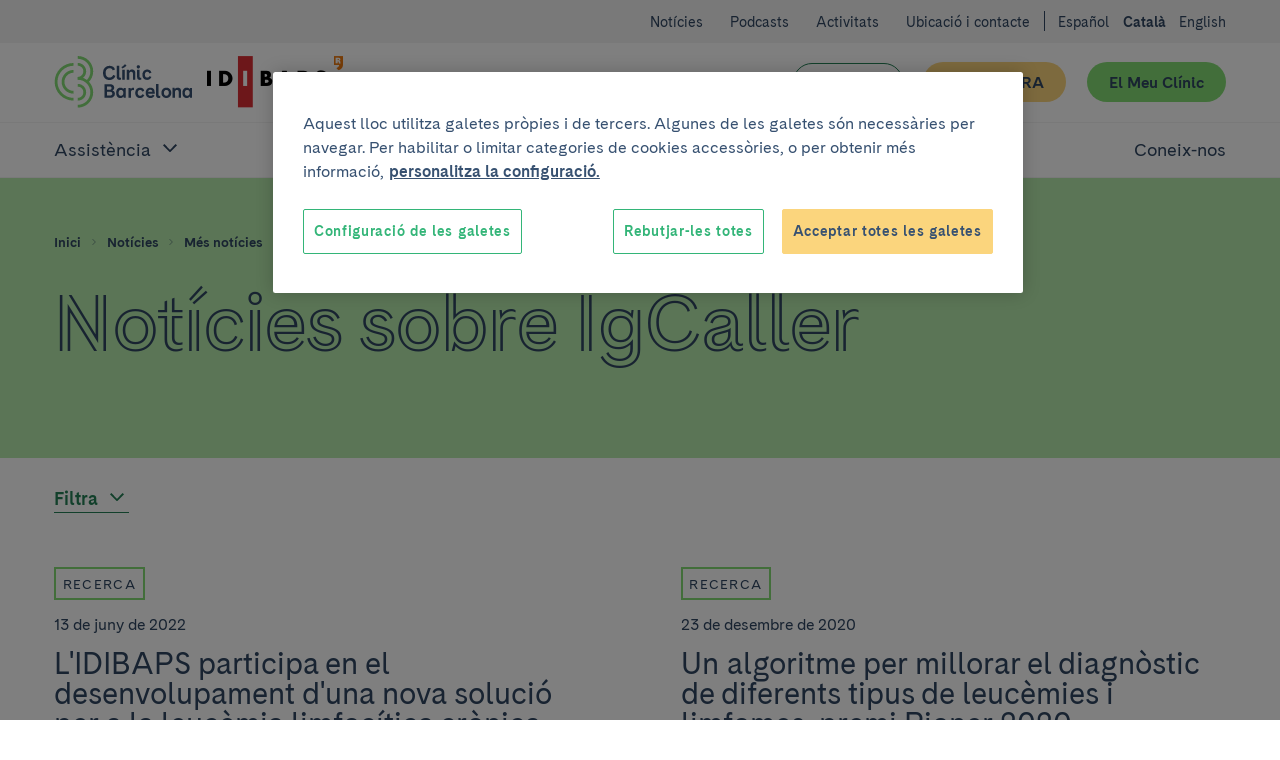

--- FILE ---
content_type: text/html; charset=UTF-8
request_url: https://www.clinicbarcelona.org/ca/noticies/etiqueta/igcaller
body_size: 35084
content:

<!doctype html>
<html lang="ca" class="non-touch theme--default" data-theme="default">
    <head>
        <meta charset="utf-8">
        <link rel="preconnect" href="https://www.gstatic.com/" crossorigin>
        <link rel="preconnect" href="https://www.googletagmanager.com/" crossorigin>
        <link rel="preconnect" href="https://fonts.gstatic.com/" crossorigin>
        <link rel="preload" as="font" type="font/woff" href="/build/fonts/CadizCBWeb-Bold.woff" crossorigin>
        <link rel="preload" as="font" type="font/woff2" href="/build/fonts/CadizCBWeb-Bold.woff2" crossorigin>
        <link rel="preload" as="font" type="font/woff" href="/build/fonts/CadizCBWeb-Filet.woff" crossorigin>
        <link rel="preload" as="font" type="font/woff2" href="/build/fonts/CadizCBWeb-Filet.woff2" crossorigin>
        <link rel="preload" as="font" type="font/woff" href="/build/fonts/CadizCBWeb-Regular.woff" crossorigin>
        <link rel="preload" as="font" type="font/woff2" href="/build/fonts/CadizCBWeb-Regular.woff2" crossorigin>
                <script>
    dataLayer = [{
            }];
</script>

<script>
    window.dataLayer = window.dataLayer || dataLayer;
    function gtag() { dataLayer.push(arguments); }

    gtag('set', 'ads_data_redaction', true);
</script>

<script>(function(w,d,s,l,i){w[l]=w[l]||[];w[l].push({'gtm.start':
new Date().getTime(),event:'gtm.js'});var f=d.getElementsByTagName(s)[0],
j=d.createElement(s),dl=l!='dataLayer'?'&l='+l:'';j.async=true;j.src=
'https://www.googletagmanager.com/gtm.js?id='+i+dl;f.parentNode.insertBefore(j,f);
})(window,document,'script','dataLayer','GTM-56SFVX7');</script>
        <meta name="viewport" content="width=device-width, initial-scale=1">
        <style>
     @font-face {
        font-family: 'Cadiz CB Web';
        font-style: normal;
        font-weight: 400;
        font-display: swap;
        src: local('CadizCBWeb Regular'), local('CadizCBWeb-Regular'), url('/build/fonts/CadizCBWeb-Regular.woff2') format('woff2'), url('/build/fonts/CadizCBWeb-Regular.woff') format('woff');
    }
    @font-face {
        font-family: 'Cadiz CB Web';
        font-style: normal;
        font-weight: 700;
        font-display: swap;
        src: local('CadizCBWeb Bold'), local('CadizCBWeb-Bold'), url('/build/fonts/CadizCBWeb-Bold.woff2') format('woff2'), url('/build/fonts/CadizCBWeb-Bold.woff') format('woff');
    }
    @font-face {
        font-family: 'Cadiz CB Web Filet';
        font-style: normal;
        font-weight: 700;
        font-display: swap;
        src: local('CadizCBWeb Filet'), local('CadizCBWeb-Filet'), url('/build/fonts/CadizCBWeb-Filet.woff2') format('woff2'), url('/build/fonts/CadizCBWeb-Filet.woff') format('woff');
    }
</style>
                                            
    <title>Noticias sobre IgCaller | Hospital Clínic Barcelona</title>
    <meta name="title" content="Noticias sobre IgCaller | Hospital Clínic Barcelona">
        <meta name="application-name" content="Clínic Barcelona">

    <meta property="og:type" content="website">
    <meta property="og:title" content="Noticias sobre IgCaller | Hospital Clínic Barcelona">
            <meta property="og:url" content="https://www.clinicbarcelona.org/ca/noticies/etiqueta/igcaller">
    <meta property="og:site_name" content="Clínic Barcelona">

    <meta name="twitter:card" content="summary">
    <meta name="twitter:title" content="Noticias sobre IgCaller | Hospital Clínic Barcelona">
            <meta name="twitter:url" content="https://www.clinicbarcelona.org/ca/noticies/etiqueta/igcaller">
    <meta name="twitter:site" content="@hospitalclinic">
        
                <link rel="canonical" href="https://www.clinicbarcelona.org/ca/noticies/etiqueta/igcaller">
                    <link rel="alternate" hreflang="es" href="https://www.clinicbarcelona.org/noticias/etiqueta/igcaller">
            <link rel="alternate" hreflang="ca" href="https://www.clinicbarcelona.org/ca/noticies/etiqueta/igcaller">
            <link rel="alternate" hreflang="en" href="https://www.clinicbarcelona.org/en/news/tag/igcaller">
            <link rel="apple-touch-icon" sizes="57x57" href="/build/img/favicon/apple-touch-icon-57x57.dcd4320713b8272a035020e7132c670b.png">
<link rel="apple-touch-icon" sizes="114x114" href="/build/img/favicon/apple-touch-icon-114x114.320862e21673285cd19362fe0e782130.png">
<link rel="apple-touch-icon" sizes="72x72" href="/build/img/favicon/apple-touch-icon-72x72.2963053e7ad1578cc1ba2339bf5657fb.png">
<link rel="apple-touch-icon" sizes="144x144" href="/build/img/favicon/apple-touch-icon-144x144.c79cc6a1a042b0c7e71fa4d526e70edf.png">
<link rel="apple-touch-icon" sizes="60x60" href="/build/img/favicon/apple-touch-icon-60x60.69c50bd8db3d3b4f7651e7d12731b65b.png">
<link rel="apple-touch-icon" sizes="120x120" href="/build/img/favicon/apple-touch-icon-120x120.5e210dc608be0d4ffff922c4cb78979e.png">
<link rel="apple-touch-icon" sizes="76x76" href="/build/img/favicon/apple-touch-icon-76x76.9c6fce0022cac286a72b27e4b6d91d38.png">
<link rel="apple-touch-icon" sizes="152x152" href="/build/img/favicon/apple-touch-icon-152x152.453979ab9d2bdaa19905c6086e989989.png">
<link rel="icon" type="image/x-icon" href="/build/img/favicon/favicon.157f926def4afbb296a7a1845270672e.ico">
<link rel="icon" type="image/png" href="/build/img/favicon/favicon-196x196.4c934ae8a5f97837aba9b8c5d807aa4b.png" sizes="196x196">
<link rel="icon" type="image/png" href="/build/img/favicon/favicon-96x96.00c5ed7c6d141337e739339f4b55ee3a.png" sizes="96x96">
<link rel="icon" type="image/png" href="/build/img/favicon/favicon-32x32.8f479d9bfe24013068ca8e2b2b4c6c44.png" sizes="32x32">
<link rel="icon" type="image/png" href="/build/img/favicon/favicon-16x16.54da361c5bc619bd2ea841f32760c3b6.png" sizes="16x16">
<link rel="icon" type="image/png" href="/build/img/favicon/favicon-128.d9546dfdc5a305df0f11a356055cb605.png" sizes="128x128">
<meta name="msapplication-TileColor" content="#0D2C54">
<meta name="msapplication-TileImage" content="/build/img/favicon/mstile-144x144.c79cc6a1a042b0c7e71fa4d526e70edf.png">
<meta name="msapplication-square70x70logo" content="/build/img/favicon/mstile-70x70.fba4f00871395f2d17ba6bc301a376ec.png">
<meta name="msapplication-square150x150logo" content="/build/img/favicon/mstile-150x150.d2d358847697a5bd1b582bc2b7ac1ee8.png">
<meta name="msapplication-wide310x150logo" content="/build/img/favicon/mstile-310x150.2a64292bc17797f349261941b329a9a7.png">
<meta name="msapplication-square310x310logo" content="/build/img/favicon/mstile-310x310.06d0a6f1596b283aad92eca5f76e22da.png">
        <style type="text/css">
            
    :root{--c-white:#fff;--c-white-rgb:255,255,255;--c-black:#000;--c-black-rgb:0,0,0;--c-error:#c02;--c-neutroLightest:#f3f3f3;--c-neutroLighter:#e1eefa;--c-neutroLight:#8fb8de;--c-neutro:#4794c4;--c-neutro-rgb:71,148,196;--c-neutroDark:#386ba6;--c-neutroDark-rgb:56,107,166;--c-neutroDarker:#346092;--c-neutroDarker-rgb:52,96,146;--c-neutroDarkest:#304763;--c-neutroDarkest-rgb:48,71,99;--c-secondaryLighter:#fff4da;--c-secondaryLighter-rgb:255,244,218;--c-secondaryLight:#ffe4a6;--c-secondary:#fbd57d;--c-secondaryDark:#f9c32f;--c-secondaryDarker:#f4ac39;--c-neutroDarker--research:red;--c-neutroDarker--assistance:green;--c-researchPrimaryExtraLight:#ffe6e0;--c-researchPrimaryExtraLight-rgb:255,230,224;--c-researchPrimaryLightest:#ffcdc1;--c-researchPrimary:#ed7369;--c-bbvaBackground:#f8fcff;--c-bbvaPrimaryLighter:#f0f8ff;--c-bbvaPrimary:#4794c4;--c-bbvaPrimary-rgb:71,148,196;--c-toormixNeutro:#fafafa;--c-neutroExtra:#737373;--c-neutroExtraLight:#dadada;--c-neutroExtraLight-rgb:218,218,218}[data-theme=default]{--c-primary:#33b578;--c-primary-rgb:51,181,120;--c-primaryLightCta:#b8ebad;--c-primaryCta:#85de75;--c-secondaryCtaText:var(--c-neutroDarkest);--c-primaryLighter:#b8ebad;--c-primaryLight:#85de75;--c-primaryDark:#248156;--c-primaryDarker:#19593b;--c-buttonHollowColor:var(--c-primaryDark);--c-buttonHollowHover:var(--c-primaryDark);--c-buttonSecondaryHoverText:var(--c-neutroDarker);--c-headerBackground:var(--c-white);--c-headerHamburger:var(--c-white);--c-headerHamburgerSpan:var(--c-neutroDarkest);--c-headerItemLink:var(--c-primaryDark);--c-headerItemLinkHover:var(--c-primaryDarker);--c-headerMenuBackground:var(--c-neutroLighter);--c-headerMenuIcon:var(--c-primary);--c-headerSubsection:var(--c-white);--c-languagesColor:var(--c-primaryDark);--c-languagesColorHover:var(--c-primaryDarker);--c-logoItemLink:var(--c-primaryDark);--c-quotes:var(--c-primaryLighter);--c-sidebarHeader:var(--c-primaryLighter);--c-sidebarIcon:var(--c-primaryDark);--c-sidebarActive:var(--c-neutroDarkest);--c-languagesBackgroundColor:var(--c-neutroLighter);--c-topBarBg:var(--c-neutroLighter);--c-postsMostRead:var(--c-primaryLighter);--c-postFeatured:var(--c-primaryLight);--c-billboardContainerBg:var(--c-primaryLighter);--c-categoryHoverBg:var(--c-primaryLight)}.t-h1,.t-h2,.t-h3,.t-h4,.t-h5,a,abbr,acronym,address,applet,article,aside,audio,b,big,blockquote,body,canvas,caption,center,cite,code,dd,del,details,dfn,div,dl,dt,em,embed,fieldset,figcaption,figure,footer,form,h1,h2,h3,h4,h5,h6,header,hgroup,html,i,iframe,img,input,ins,kbd,label,legend,li,mark,menu,nav,object,ol,output,p,pre,q,ruby,s,samp,section,select,small,span,strike,strong,sub,summary,sup,table,tbody,td,textarea,tfoot,th,thead,time,tr,tt,u,ul,var,video{border:0;font:inherit;font-size:100%;margin:0;padding:0;vertical-align:baseline}article,aside,details,figcaption,figure,footer,header,hgroup,menu,nav,section{display:block}blockquote,q{quotes:none}ol,ul{list-style:none}blockquote:after,blockquote:before,q:after,q:before{content:none}button{appearance:none;background:none repeat scroll 0 0 transparent;border:0;border-radius:0;cursor:pointer;font:inherit;padding:0}iframe{border:0}img{display:block;height:auto;-ms-interpolation-mode:bicubic;max-width:100%;width:auto}table{border-collapse:collapse;border-spacing:0}*,:after,:before{-moz-box-sizing:border-box;-webkit-box-sizing:border-box;box-sizing:border-box;-webkit-font-smoothing:antialiased!important;font-smoothing:antialiased!important;-moz-osx-font-smoothing:grayscale!important;text-rendering:optimizeLegibility!important}body,html{position:relative}html.behaviour-menu-open,html.behaviour-search-open{height:100%;overflow:hidden!important;width:100%}.behaviour-menu-open body,.behaviour-search-open body{height:100%!important;overflow:hidden!important;width:100%}html{font-size:16px}body{color:var(--c-neutroDarkest);font-weight:400;line-height:1.5rem;text-size-adjust:100%}.t-default,body{font-family:Cadiz CB Web,Helvetica,Arial,sans-serif}.t-h1,.title1,h1{font-size:40px;line-height:44px}.t-h1,h1{font-family:Cadiz CB Web Filet,Helvetica,Arial,sans-serif}.title1-small{font-family:Cadiz CB Web,Helvetica,Arial,sans-serif!important;font-size:38px;font-weight:700;line-height:42px}.t-h2,h2{font-size:32px;line-height:35px}.t-h3,h3{font-size:25px;line-height:30px}.t-h5,h5{font-size:15px;line-height:19px;text-transform:uppercase}.t-h1,.t-h2,.t-h3,h1,h2,h3{font-weight:700}.t-h4,h4{font-weight:400}b,strong{font-weight:700}p{font-size:16px;line-height:22px;margin:0 0 1.5rem}.form__message--invalid,.form__message--invalid .u-wysiwyg p,.p-small,.p-small .u-wysiwyg p,.p-small.u-wysiwyg p,.u-wysiwyg.form__message--invalid p{font-size:14px;line-height:20px}.p-big,.p-big .u-wysiwyg p,.p-big.u-wysiwyg p,.t-h4,h4{font-size:20px;line-height:25px}a{color:inherit;cursor:pointer;font-weight:700;text-decoration:none}.non-touch a:focus,.non-touch a:hover{text-decoration:underline}ol{list-style:decimal}ol li{margin-left:.75rem;padding-left:.75rem}ol ol{list-style:upper-alpha}ol ol ol{list-style:lower-roman}.u-flex--s0-1,.u-flex--s0-10,.u-flex--s0-11,.u-flex--s0-12,.u-flex--s0-13,.u-flex--s0-14,.u-flex--s0-15,.u-flex--s0-16,.u-flex--s0-17,.u-flex--s0-18,.u-flex--s0-19,.u-flex--s0-2,.u-flex--s0-20,.u-flex--s0-21,.u-flex--s0-22,.u-flex--s0-23,.u-flex--s0-24,.u-flex--s0-3,.u-flex--s0-4,.u-flex--s0-5,.u-flex--s0-6,.u-flex--s0-7,.u-flex--s0-8,.u-flex--s0-9,.u-flex--s1280-1,.u-flex--s1280-10,.u-flex--s1280-11,.u-flex--s1280-12,.u-flex--s1280-13,.u-flex--s1280-14,.u-flex--s1280-15,.u-flex--s1280-16,.u-flex--s1280-17,.u-flex--s1280-18,.u-flex--s1280-19,.u-flex--s1280-2,.u-flex--s1280-20,.u-flex--s1280-21,.u-flex--s1280-22,.u-flex--s1280-23,.u-flex--s1280-24,.u-flex--s1280-3,.u-flex--s1280-4,.u-flex--s1280-5,.u-flex--s1280-6,.u-flex--s1280-7,.u-flex--s1280-8,.u-flex--s1280-9,.u-flex--s1440-1,.u-flex--s1440-10,.u-flex--s1440-11,.u-flex--s1440-12,.u-flex--s1440-13,.u-flex--s1440-14,.u-flex--s1440-15,.u-flex--s1440-16,.u-flex--s1440-17,.u-flex--s1440-18,.u-flex--s1440-19,.u-flex--s1440-2,.u-flex--s1440-20,.u-flex--s1440-21,.u-flex--s1440-22,.u-flex--s1440-23,.u-flex--s1440-24,.u-flex--s1440-3,.u-flex--s1440-4,.u-flex--s1440-5,.u-flex--s1440-6,.u-flex--s1440-7,.u-flex--s1440-8,.u-flex--s1440-9,.u-flex--s1920-1,.u-flex--s1920-10,.u-flex--s1920-11,.u-flex--s1920-12,.u-flex--s1920-13,.u-flex--s1920-14,.u-flex--s1920-15,.u-flex--s1920-16,.u-flex--s1920-17,.u-flex--s1920-18,.u-flex--s1920-19,.u-flex--s1920-2,.u-flex--s1920-20,.u-flex--s1920-21,.u-flex--s1920-22,.u-flex--s1920-23,.u-flex--s1920-24,.u-flex--s1920-3,.u-flex--s1920-4,.u-flex--s1920-5,.u-flex--s1920-6,.u-flex--s1920-7,.u-flex--s1920-8,.u-flex--s1920-9,.u-flex--s867-1,.u-flex--s867-10,.u-flex--s867-11,.u-flex--s867-12,.u-flex--s867-13,.u-flex--s867-14,.u-flex--s867-15,.u-flex--s867-16,.u-flex--s867-17,.u-flex--s867-18,.u-flex--s867-19,.u-flex--s867-2,.u-flex--s867-20,.u-flex--s867-21,.u-flex--s867-22,.u-flex--s867-23,.u-flex--s867-24,.u-flex--s867-3,.u-flex--s867-4,.u-flex--s867-5,.u-flex--s867-6,.u-flex--s867-7,.u-flex--s867-8,.u-flex--s867-9{flex-basis:100%;max-width:100%}.button,.form__field--file label{align-items:center;background-color:var(--c-neutroDarkest);border:2px solid transparent;border-radius:50px;color:var(--c-white);cursor:pointer;display:inline-flex;font:inherit;font-weight:700;justify-content:center;line-height:1.5;min-height:2.75rem;overflow:visible;padding:.375rem 1.875rem;text-align:center;text-decoration:none;-moz-user-select:none;-ms-user-select:none;-webkit-user-select:none;width:100%}.form__field--file .non-touch label:focus,.form__field--file .non-touch label:hover,.non-touch .button:focus,.non-touch .button:hover,.non-touch .form__field--file label:focus,.non-touch .form__field--file label:hover{background-color:var(--c-neutroDark);text-decoration:none}.button.u-flex,.form__field--file label.u-flex{display:flex}.button.u-flex--justify-between,.form__field--file label.u-flex--justify-between{justify-content:space-between}.button::-moz-focus-inner,.form__field--file label::-moz-focus-inner{border:0;padding:0}.button--secondary{background-color:var(--c-primaryCta);color:var(--c-secondaryCtaText)}.non-touch .button--secondary:focus,.non-touch .button--secondary:hover{background-color:var(--c-primaryLightCta);color:var(--c-buttonSecondaryHoverText)}.button--complementary{background-color:var(--c-secondary);color:var(--c-neutroDarkest)}.non-touch .button--complementary:focus,.non-touch .button--complementary:hover{background-color:var(--c-secondaryLight);color:var(--c-neutroDarker)}.button--hollow{background-color:transparent;border:1px solid var(--c-buttonHollowColor);color:var(--c-buttonHollowColor)}.non-touch .button--hollow:focus,.non-touch .button--hollow:hover{background-color:var(--c-buttonHollowHover);border-color:var(--c-buttonHollowHover);color:var(--c-white)}.button--hollow.button--banner{border:1px solid var(--c-white);color:var(--c-white)}.non-touch .button--hollow.button--banner:focus,.non-touch .button--hollow.button--banner:hover{background-color:var(--c-white);color:var(--c-buttonHollowColor)}.button--icon .u-icon{height:1.5rem;margin-inline-end:1.5rem;width:1.5rem}.button--icon .u-icon:last-child{margin-inline-end:0;margin-inline-start:1.5rem}.button--navigation{padding:.375rem .75rem .375rem 1.5rem;text-align:left}.button--navigation .u-icon{height:24px;min-width:1.5rem;width:24px}.button--terciary{background-color:var(--c-white);color:var(--c-primaryDark)}.non-touch .button--terciary:focus,.non-touch .button--terciary:hover{background-color:var(--c-primaryDark);color:var(--c-white)}.button--small{font-size:.875rem;padding:.75rem 1.5rem}.button--small.button--navigation{padding:.75rem .75rem .75rem 1.5rem!important}input.button{-webkit-appearance:button}.button--state-disabled,.button:disabled,.form__field--file label:disabled,button:disabled{background:var(--c-neutroLighter);border:none;color:var(--c-neutroDarkest);cursor:not-allowed;pointer-events:none}.c-neutroDarker--assistance{color:var(--c-neutroDarker--assistance)!important}.bg-neutroDarker--assistance{background:var(--c-neutroDarker--assistance)!important}.c-neutroDarker--research{color:var(--c-neutroDarker--research)!important}.bg-neutroDarker--research{background:var(--c-neutroDarker--research)!important}.c-primaryLighter{color:var(--c-primaryLighter)!important}.bg-primaryLighter{background:var(--c-primaryLighter)!important}.c-primaryLight{color:var(--c-primaryLight)!important}.bg-primaryLight{background:var(--c-primaryLight)!important}.c-primary{color:var(--c-primary)!important}.bg-primary{background:var(--c-primary)!important}.c-primaryDark{color:var(--c-primaryDark)!important}.bg-primaryDark{background:var(--c-primaryDark)!important}.c-primaryDarker{color:var(--c-primaryDarker)!important}.bg-primaryDarker{background:var(--c-primaryDarker)!important}.c-secondaryLighter{color:var(--c-secondaryLighter)!important}.bg-secondaryLighter{background:var(--c-secondaryLighter)!important}.c-secondaryLight{color:var(--c-secondaryLight)!important}.bg-secondaryLight{background:var(--c-secondaryLight)!important}.c-secondary{color:var(--c-secondary)!important}.bg-secondary{background:var(--c-secondary)!important}.c-secondaryDark{color:var(--c-secondaryDark)!important}.bg-secondaryDark{background:var(--c-secondaryDark)!important}.c-secondaryDarker{color:var(--c-secondaryDarker)!important}.bg-secondaryDarker{background:var(--c-secondaryDarker)!important}.c-white{color:var(--c-white)!important}.bg-white{background:var(--c-white)!important}.c-neutroLightest{color:var(--c-neutroLightest)!important}.bg-neutroLightest{background:var(--c-neutroLightest)!important}.c-neutroLighter{color:var(--c-neutroLighter)!important}.bg-neutroLighter{background:var(--c-neutroLighter)!important}.c-neutroLight{color:var(--c-neutroLight)!important}.bg-neutroLight{background:var(--c-neutroLight)!important}.c-neutro{color:var(--c-neutro)!important}.bg-neutro{background:var(--c-neutro)!important}.c-neutroDark{color:var(--c-neutroDark)!important}.bg-neutroDark{background:var(--c-neutroDark)!important}.c-neutroDarker{color:var(--c-neutroDarker)!important}.bg-neutroDarker{background:var(--c-neutroDarker)!important}.c-neutroDarkest{color:var(--c-neutroDarkest)!important}.bg-neutroDarkest{background:var(--c-neutroDarkest)!important}.c-research{color:var(--c-researchPrimary)!important}.bg-research{background:var(--c-researchPrimary)!important}.c-black{color:var(--c-black)!important}.bg-black{background:var(--c-black)!important}.c-error{color:var(--c-error)!important}.bg-error{background:var(--c-error)!important}.c-bbvaBackground{color:var(--c-bbvaBackground)!important}.bg-bbvaBackground{background:var(--c-bbvaBackground)!important}.c-bbvaPrimaryLighter{color:var(--c-bbvaPrimaryLighter)!important}.bg-bbvaPrimaryLighter{background:var(--c-bbvaPrimaryLighter)!important}.c-researchPrimaryLightest{color:var(--c-researchPrimaryLightest)!important}.bg-researchPrimaryLightest{background:var(--c-researchPrimaryLightest)!important}.hamburger{color:var(--c-neutroDarkest);display:block;height:44px;position:relative;transform:rotate(0deg);transition:.5s ease-in-out;width:44px}.non-touch .hamburger:focus,.non-touch .hamburger:hover{color:var(--c-white)}.hamburger span{left:9px;pointer-events:none}.hamburger span,.hamburger span:first-child:after,.hamburger span:first-child:before{background:currentColor;border-radius:3px;display:block;height:2px;opacity:1;position:absolute;transform:rotate(0deg);transition:.3s ease-in-out;width:25px}.hamburger span:first-child:after,.hamburger span:first-child:before{content:"";left:0}.hamburger span:first-child:before{top:-8px}.hamburger span:first-child,.hamburger span:nth-child(2){top:20px}.hamburger span:first-child:after{top:8px}.behaviour-menu-open .hamburger span:first-child{transform:rotate(45deg)}.behaviour-menu-open .hamburger span:nth-child(2){transform:rotate(-45deg)}.behaviour-menu-open .hamburger span:first-child:after{top:0}.behaviour-menu-open .hamburger span:first-child:after,.behaviour-menu-open .hamburger span:first-child:before{left:50%;width:0}.skip-links a{background:#fff;color:#000;left:-999999rem;position:absolute}.skip-links a:focus{left:0;z-index:2}.languages{padding:1.5rem 0 0}.languages .u-icon{height:16px;width:16px}.languages__list{align-items:center;display:flex}.languages__list li{padding-left:.75rem}.languages__list li:first-child{padding-left:0}.languages__item{color:var(--c-white);font-size:14px;font-weight:400;text-decoration:none}.languages__item--current{color:var(--c-white);font-size:14px;font-weight:600}.breadcrumbs{background-color:var(--c-neutroDark)}.breadcrumbs__item{font-size:.75rem;padding:0 .375rem 0 0}.breadcrumbs__item:last-child{padding:0}.breadcrumbs__link{color:var(--c-neutroDarkest);padding:0 .375rem;text-decoration:none}.breadcrumbs__link:first-child{padding:0 .375rem 0 0}.non-touch .breadcrumbs__link:focus,.non-touch .breadcrumbs__link:hover{text-decoration:underline!important}.breadcrumbs__link--disabled{color:var(--c-neutroDarkest);cursor:default;font-weight:400;pointer-events:none}.non-touch .breadcrumbs__link--disabled:focus,.non-touch .breadcrumbs__link--disabled:hover{text-decoration:none}.breadcrumbs .u-icon{fill-opacity:.5;height:12px;width:12px}.breadcrumbs__back{padding:.75rem 1.5rem}.breadcrumbs__back .breadcrumbs__item a{color:var(--c-white);line-height:1.6}.non-touch .breadcrumbs__back .breadcrumbs__item a:focus,.non-touch .breadcrumbs__back .breadcrumbs__item a:hover{color:var(--c-white);opacity:.5}.breadcrumbs__back .breadcrumbs__item .u-icon{fill-opacity:1}.search-field{container:searchWrapper/inline-size;max-width:640px}.search-field__action{display:grid;gap:1.5rem}@container searchWrapper (min-width: 410px){.search-field__action{display:flex}}.campaign{background-position:50%;background-repeat:no-repeat;background-size:cover;overflow:hidden;position:relative}.campaign:after{background-image:linear-gradient(to right,var(--c-bbvaPrimaryLighter),hsla(0,0%,98%,.25));content:"";display:block;height:100%;left:0;position:absolute;top:0;width:100%;z-index:1}.campaign__content{padding:2.625rem 1.5rem}.campaign__title{margin:0 0 .75rem}.campaign__subtitle{margin:0 0 1.5rem}.campaign__button,.campaign__text{position:relative;z-index:2}.campaign__text .campaign__name{margin:0 0 .75rem}.campaign--list{margin-bottom:2.625rem}.campaign--list .campaign__content{min-height:8.25rem;padding:1.5rem 2.625rem 1.5rem 1.5rem}.campaign--list .campaign__subtitle{font-size:.875rem}.header .search-bar,.header__menu{left:100%;position:fixed;top:5.25rem;width:100%;z-index:1}.header{background-color:var(--c-white);color:var(--c-white);height:5.25rem;padding:1.125rem 0}.header__actions{margin-right:-.75rem;width:6.375rem}.header__actions-button{height:44px;width:44px}.header__action-search.u-icon{height:24px;width:24px}.header__action-search-close{display:none}.header__action-search-close.u-icon{height:32px;width:32px}.header button .padding-top--xxs{padding-top:calc(100% - 100px)}.form__field--file .header__button-wrapper label,.header__button-wrapper .button,.header__button-wrapper .form__field--file label{width:100%!important}.header__button:first-child{margin:2.25rem 1.125rem 0 0}.header__button+.header__button{margin:1.5rem 0 0;white-space:nowrap}.header__logo{display:inherit}.header__logo--idibaps{align-items:center;display:flex;margin-right:1.125rem}.header__logo--hc{margin-right:.75rem}.header__logo--ub{padding-left:.75rem;position:relative}.header__logo--ub:before{background-color:var(--c-primaryLight);content:"";height:37px;left:0;position:absolute;top:50%;transform:translateY(-50%);width:1px}.header__logo--fundacio{height:3rem;width:4.5rem}.header__logo--fundacio svg{fill:#063;max-height:3rem;width:7.5rem}.header__search-bar-toggle{position:relative}.header__search-bar-toggle .u-icon{height:24px;width:24px}.non-touch .header__search-bar-toggle:focus .u-icon,.non-touch .header__search-bar-toggle:hover .u-icon{fill:var(--c-primary)}.header__search-bar-toggle-hover{color:var(--c-neutroDark);font-size:.75rem;left:-33%;opacity:0;position:absolute;transition:opacity .1s ease-in-out;width:100%}.header__sections-wrapper{background-color:var(--c-white)}.header__sections{display:flex;flex-direction:column;flex-grow:1;width:100%}.header__item-link{color:var(--c-neutroDarkest);display:flex;font-size:1.25rem;font-weight:400;padding:1.125rem 0;text-align:left;text-decoration:none}.non-touch .header__item-link:focus,.non-touch .header__item-link:hover{color:var(--c-headerItemLinkHover);text-decoration:none}.header__item-link--parent{position:relative;width:100%}.header__item-link--parent:focus{opacity:1}.non-touch .header__item-link--parent:focus .u-icon,.non-touch .header__item-link--parent:hover .u-icon{fill:var(--c-headerItemLinkHover)}.header__item-link--parent .u-icon{fill:var(--c-neutroDarkest);height:24px;position:absolute;right:0;width:24px;will-change:transform}.header__item-link--parent.u-open .u-icon,.header__item-link[aria-expanded=true] .u-icon{transform:rotate(180deg)}.header__item-link--current{font-weight:600;opacity:1}.header__sub-section{background-color:var(--c-headerSubsection);border-bottom:1px solid var(--c-neutroLighter);border-top:1px solid var(--c-neutroLighter);padding:0 0 1.125rem 2.25rem;width:100%}.header__sub-section--hide{display:none}.header__sub-section .header__item-link{font-size:1rem;margin:0;padding:1.5rem 0 0}.header__menu{background-color:var(--c-white);display:flex;flex-direction:column;text-align:center}.header__wrapper{width:100%}.header .hamburger{background-color:var(--c-headerHamburger)}.header .hamburger span,.header .hamburger span:first-child:after,.header .hamburger span:first-child:before{background-color:var(--c-headerHamburgerSpan)}.behaviour-search-open .search-bar{background-color:hsla(0,0%,98%,.9);height:100%;left:0;opacity:1;overflow-y:scroll;top:0;transition:background-color .4s cubic-bezier(.4,0,.2,1),opacity .3s ease-in-out}.behaviour-search-open .search-bar__actions{transform:translateY(0);transition:transform .5s cubic-bezier(.25,.46,.45,.94)}.behaviour-search-open .search-bar.search-bar--closing{background-color:transparent}.behaviour-search-open .search-bar.search-bar--closing .search-bar__actions{transform:translateY(-100%)}.behaviour-menu-open .header{border-bottom:1px solid var(--c-neutroLighter);height:5.25rem;position:fixed;top:0;width:100%}.behaviour-menu-open .header__menu{height:calc(100% - 5.25rem);left:0;overflow-y:scroll}.behaviour-menu-open .header__sections{overflow-y:auto}.behaviour-menu-open .header__wrapper{background-color:var(--c-white);padding:1.125rem 1.5rem 0}.behaviour-menu-open .main{padding-top:5.875rem}.behaviour-menu-open .header,.behaviour-search-open .header,.behaviour-search-open .search-bar{z-index:11}.search-bar{background-color:transparent;opacity:0;transition:background-color .4s cubic-bezier(.4,0,.2,1),opacity .3s ease-in-out}.search-bar__actions{background-color:var(--c-neutroDarkest);padding-bottom:3rem;padding-top:1.5rem;position:absolute;top:0;transform:translateY(-100%);transition:transform .4s cubic-bezier(.4,0,.2,1);width:100%;will-change:transform}.search-bar__content{position:relative}.search-bar__close-wrapper{position:absolute;right:0;top:0}.search-bar .u-icon{display:inherit;height:1.3125rem;width:1.3125rem}.search-bar__form{padding-top:3.75rem}.search-bar .search-field{max-width:1040px!important;width:100%}.search-bar .search-field__input{background-color:transparent!important;border:0!important;border-bottom:1px solid var(--c-neutroLight)!important;border-radius:0!important;color:var(--c-neutroLight)!important;font-size:32px;line-height:40px;padding:1.125rem 0!important}.search-bar .search-field__input[type=search]::-webkit-search-cancel-button,.search-bar .search-field__input[type=search]::-webkit-search-decoration{-webkit-appearance:none;appearance:none}.search-bar .search-field__input::placeholder{color:var(--c-neutroLight)!important}.search-bar .search-field__input:focus,.search-bar .search-field__input:focus-visible{border-bottom:0!important;outline:2px solid var(--c-neutroLight);outline-offset:1px}.search-bar .search-field__action{align-items:center}.top-bar{background-color:var(--c-neutroLightest);padding:1.5rem 0 0;text-align:left}.top-bar .languages{background-color:var(--c-white);padding:1.5rem 0 1.5rem 1.5rem}.top-bar .languages .u-icon{fill:var(--c-neutroDarkest)}.top-bar .languages__item{color:var(--c-neutroDarkest);padding-bottom:1.5rem}.top-bar__list-wrapper{padding-bottom:2.25rem}.top-bar__item+.top-bar__item{margin:1.5rem 0 0}.top-bar__link{color:var(--c-neutroDarkest);font-size:16px;font-weight:400}.form__field--file .top-bar__button-wrapper label,.top-bar__button-wrapper .button,.top-bar__button-wrapper .form__field--file label{width:100%!important}.top-bar__button:first-child{margin:2.25rem 1.125rem 0 0}.top-bar__button+.top-bar__button{margin:1.5rem 0 0;white-space:nowrap}.u-hidden-scroll{height:100%;overflow:hidden}.u-hidden-scroll-content{box-sizing:content-box;height:100%;overflow-y:auto;padding-right:20px;width:100%}.u-scroll{overflow-y:auto}.u-noscroll{overflow:hidden}.u-align-center{text-align:center}.u-align-left{text-align:left}.u-align-right{text-align:right}.u-uppercase{text-transform:uppercase}.u-bold{font-weight:700}.u-italic{font-style:italic}.u-weight-slim{font-weight:400}.u-underline{text-decoration:underline}.u-break-words{hyphens:auto;overflow-wrap:break-word;word-break:break-all;word-wrap:break-word}.u-wrapper,.u-wrapper--reading,.u-wrapper-padding{padding-left:1.5rem;padding-right:1.5rem}.u-wrapper-margin{margin-left:1.5rem;margin-right:1.5rem;position:relative}.u-wrapper{max-width:1280px}.u-wrapper,.u-wrapper--reading,.u-wrapper--small{margin:0 auto}.u-wrapper.is-reading{max-width:960px}.u-wrapper--collapse{padding-left:0!important;padding-right:0!important}.u-wrapper--small{max-width:52.5rem}.u-wrapper--reading{max-width:38rem}.wrapper-detail{margin:0 auto;max-width:52.5rem;padding-left:1.5rem;padding-right:1.5rem}.wrapper-detail .wrapper-outbound{margin-left:-1.5rem;width:calc(100% + 3rem)}.u-hide{display:none!important}.u-show,.u-state-open{display:block!important}.u-sr-only{height:1px;left:-999999px;overflow:hidden;position:absolute;top:auto;width:1px}.non-touch .u-touch-only,.touch .u-non-touch-only{display:none!important}.u-wysiwyg ul{list-style:disc}.u-wysiwyg ol{list-style:decimal}.u-wysiwyg ol,.u-wysiwyg ul{display:block}.u-wysiwyg ol ol,.u-wysiwyg ol ul,.u-wysiwyg ul ol,.u-wysiwyg ul ul{margin:.75rem 0;padding-left:1.5rem}.u-wysiwyg ol li,.u-wysiwyg ul li{margin:0 0 .75rem 1.5rem}.u-wysiwyg ol li:last-child,.u-wysiwyg ul li:last-child{margin-bottom:0}.u-wysiwyg ul ul{list-style:circle}.u-wysiwyg ol ol{list-style:upper-alpha}.u-wysiwyg a{color:var(--c-primaryDark);overflow-wrap:break-word;text-decoration:underline;word-wrap:break-word}.non-touch .u-wysiwyg a:focus,.non-touch .u-wysiwyg a:hover{text-decoration:none}.u-wysiwyg .u-videoFullWidth,.u-wysiwyg table{margin:0 auto}.u-wysiwyg em,.u-wysiwyg i{font-style:italic}.u-wysiwyg .t-h3,.u-wysiwyg .t-h4,.u-wysiwyg .t-h5,.u-wysiwyg h3,.u-wysiwyg h4,.u-wysiwyg h5{margin-top:3rem}.u-wysiwyg p{margin-bottom:0}.u-wysiwyg img{border:0!important;float:none!important;height:auto!important;margin:1.5rem 0!important;width:auto!important}.u-wysiwyg figure figcaption{color:var(--c-neutroDark);font-size:.8rem;font-style:italic;line-height:1.125rem;margin-bottom:1.5rem;margin-top:-.75rem;text-align:left}.u-wysiwyg .t-h2+.t-h3,.u-wysiwyg .t-h2+h3,.u-wysiwyg .t-h3+.t-h4,.u-wysiwyg .t-h3+h4,.u-wysiwyg .t-h4+.t-h5,.u-wysiwyg .t-h4+h5,.u-wysiwyg h2+.t-h3,.u-wysiwyg h2+h3,.u-wysiwyg h3+.t-h4,.u-wysiwyg h3+h4,.u-wysiwyg h4+.t-h5,.u-wysiwyg h4+h5{margin-top:3rem}.u-wysiwyg .t-h2+ol,.u-wysiwyg .t-h2+ul,.u-wysiwyg .t-h3+ol,.u-wysiwyg .t-h3+ul,.u-wysiwyg .t-h4+ol,.u-wysiwyg .t-h4+ul,.u-wysiwyg .t-h5+ol,.u-wysiwyg .t-h5+ul,.u-wysiwyg h2+ol,.u-wysiwyg h2+ul,.u-wysiwyg h3+ol,.u-wysiwyg h3+ul,.u-wysiwyg h4+ol,.u-wysiwyg h4+ul,.u-wysiwyg h5+ol,.u-wysiwyg h5+ul{margin-top:1.5rem}.u-wysiwyg ol+.t-h2,.u-wysiwyg ol+h2,.u-wysiwyg table+.t-h2,.u-wysiwyg table+h2,.u-wysiwyg ul+.t-h2,.u-wysiwyg ul+h2{margin-top:3rem}.u-wysiwyg ol+.t-h3,.u-wysiwyg ol+.t-h4,.u-wysiwyg ol+h3,.u-wysiwyg ol+h4,.u-wysiwyg table+.t-h3,.u-wysiwyg table+.t-h4,.u-wysiwyg table+h3,.u-wysiwyg table+h4,.u-wysiwyg ul+.t-h3,.u-wysiwyg ul+.t-h4,.u-wysiwyg ul+h3,.u-wysiwyg ul+h4{margin-top:1.5rem}.u-wysiwyg ol+table,.u-wysiwyg ul+table{margin-top:.75rem}.u-wysiwyg p+p,.u-wysiwyg p+table{margin-top:1.5rem}.u-wysiwyg p+ol,.u-wysiwyg p+ul{margin-top:.75rem}.u-wysiwyg .t-h1+p,.u-wysiwyg .t-h2+p,.u-wysiwyg .t-h3+p,.u-wysiwyg .t-h4+p,.u-wysiwyg .t-h5+p,.u-wysiwyg h1+p,.u-wysiwyg h2+p,.u-wysiwyg h3+p,.u-wysiwyg h4+p,.u-wysiwyg h5+p,.u-wysiwyg ol+p,.u-wysiwyg p.p-big+p,.u-wysiwyg table+p,.u-wysiwyg ul+p{margin-top:1.5rem}.u-wysiwyg p+.t-h2,.u-wysiwyg p+.t-h3,.u-wysiwyg p+.t-h4,.u-wysiwyg p+.t-h5,.u-wysiwyg p+h2,.u-wysiwyg p+h3,.u-wysiwyg p+h4,.u-wysiwyg p+h5{margin-top:3rem}.u-wysiwyg ul ul ul{list-style:square}.u-wysiwyg ol ol ol{list-style:lower-roman}.u-wysiwyg .highlight{border-left:8px solid var(--c-primaryLight);color:var(--c-neutroDarkest);display:inline-block;font-size:1.25rem;font-style:normal;line-height:1.5rem;margin-top:1.5rem;padding:0 0 0 .75rem;text-transform:none}.u-wysiwyg p .highlight{margin:0}.u-wysiwyg .link+.link,.u-wysiwyg p+.link{margin-top:1.5rem}.u-wysiwyg .small{font-size:.875rem;line-height:1.125rem}.u-wysiwyg p+p.small,.u-wysiwyg p.small+p.small{margin-top:0}.u-wysiwyg .ckeditor-html5-audio audio{display:block;max-width:100%}.u-wysiwyg .ckeditor-html5-audio,.u-wysiwyg .u-video-fullwidth,.u-wysiwyg .u-videoFullWidth,.u-wysiwyg .youtube-embed-wrapper{margin:1.5rem 0!important}.u-wysiwyg .ckeditor-html5-audio{float:none!important}.u-icon{height:36px;width:36px}.u-icon,.u-icon svg,.u-icon svg path{fill:currentColor}.u-icon svg{display:inherit;height:100%;width:100%}.u-icon--external{height:24px;width:24px}.u-icon--facebook svg path{fill:#3c5b97}.u-icon--flickr{height:48px;width:48px}.u-icon--instagram svg path{fill:#d93175}.u-icon--linkedin svg path{fill:#008cc9}.u-icon--mail svg path{fill:var(--c-primary)}.u-icon--researchgate svg path{fill:#0cb}.u-icon--twitter svg path{fill:#55acee}.u-icon--whatsapp svg path{fill:#25d366}.u-icon--youtube svg path{fill:red}.u-image-ratio-16-9{background-position:50%;background-size:cover;overflow:hidden;position:relative}.u-image-ratio-16-9:before{content:"";display:block;padding-top:56.25%;width:100%}.u-image-ratio-16-9>img{bottom:0;left:0;position:absolute;right:0;top:0}.u-image-ratio-16-9 img{opacity:0}.u-image-logo{max-height:12rem;max-width:12rem}.margin-bottom--xxs{margin-bottom:.375rem}.margin-top--xxs{margin-top:.375rem}.padding--xxs{padding:.375rem}.padding-bottom--xxs{padding-bottom:.375rem}.padding-top--xxs{padding-top:.375rem}.padding-left--xxs{padding-left:.375rem}.padding-right--xxs{padding-right:.375rem}[class*=related]+.related--xxs{margin-top:.375rem}.margin-bottom--xs{margin-bottom:.75rem}.margin-top--xs{margin-top:.75rem}.padding--xs{padding:.75rem}.padding-bottom--xs{padding-bottom:.75rem}.padding-top--xs{padding-top:.75rem}.padding-left--xs{padding-left:.75rem}.padding-right--xs{padding-right:.75rem}[class*=related]+.related--xs{margin-top:.75rem}.margin-bottom--m{margin-bottom:1.125rem}.margin-top--m{margin-top:1.125rem}.padding--m{padding:1.125rem}.padding-bottom--m{padding-bottom:1.125rem}.padding-top--m{padding-top:1.125rem}.padding-left--m{padding-left:1.125rem}.padding-right--m{padding-right:1.125rem}[class*=related]+.related--m{margin-top:1.125rem}.margin-bottom--l{margin-bottom:1.5rem}.margin-top--l{margin-top:1.5rem}.padding--l{padding:1.5rem}.padding-bottom--l{padding-bottom:1.5rem}.padding-top--l{padding-top:1.5rem}.padding-left--l{padding-left:1.5rem}.padding-right--l{padding-right:1.5rem}[class*=related]+.related--l{margin-top:1.5rem}.margin-bottom--xl{margin-bottom:2.25rem}.margin-top--xl{margin-top:2.25rem}.padding--xl{padding:2.25rem}.padding-bottom--xl{padding-bottom:2.25rem}.padding-top--xl{padding-top:2.25rem}.padding-left--xl{padding-left:2.25rem}.padding-right--xl{padding-right:2.25rem}[class*=related]+.related--xl{margin-top:2.25rem}.margin-bottom--xxl{margin-bottom:3rem}.margin-top--xxl,.page__content{margin-top:3rem}.padding-bottom--xxl{padding-bottom:3rem}.padding-top--xxl{padding-top:3rem}.padding-left--xxl{padding-left:3rem}.padding-right--xxl{padding-right:3rem}[class*=related]+.related--xxl{margin-top:3rem}.margin-bottom--2xl{margin-bottom:3.75rem}.margin-top--2xl{margin-top:3.75rem}.padding--2xl{padding:3.75rem}.padding-bottom--2xl{padding-bottom:3.75rem}.padding-top--2xl{padding-top:3.75rem}.padding-left--2xl{padding-left:3.75rem}.padding-right--2xl{padding-right:3.75rem}[class*=related]+.related--2xl{margin-top:3.75rem}.margin-bottom--3xl{margin-bottom:4.5rem}.margin-top--3xl{margin-top:4.5rem}.padding--3xl{padding:4.5rem}.padding-bottom--3xl{padding-bottom:4.5rem}.padding-top--3xl{padding-top:4.5rem}.padding-left--3xl{padding-left:4.5rem}.padding-right--3xl{padding-right:4.5rem}[class*=related]+.related--3xl{margin-top:4.5rem}.padding--xxl{padding:3rem}.u-columns--2-s1024,.u-columns--2-s480,.u-columns--2-s640,.u-columns--2-s768,.u-columns--2-s960,.u-columns--3-s1024,.u-columns--3-s480,.u-columns--3-s640,.u-columns--3-s768,.u-columns--3-s960{width:100%}.grid-links{display:grid;gap:.75rem}.grid-links>*{margin:0!important}@keyframes highlight{0%{background-color:wheat;outline:4px solid wheat}60%{background-color:wheat;outline:4px solid wheat}to{background-color:transparent;outline:0 solid wheat}}.u-highlight-field{animation:highlight 2s ease-in-out}.u-fullwidth{width:100%}.u-video-fullwidth{height:0;padding-bottom:56.25%;position:relative}.u-video-fullwidth iframe{height:100%;left:0;position:absolute;top:0;width:100%}.u-short-fullwidth{height:0;padding-bottom:177.78%;position:relative}.u-short-fullwidth iframe{height:100%;left:0;position:absolute;top:0;width:100%}.u-videoFullWidth{height:0;padding-bottom:56.25%;position:relative}.u-videoFullWidth iframe{height:100%;left:0;position:absolute;top:0;width:100%}.u-center{margin:0 auto}.u-no-margin{margin:0}.u-no-padding{padding:0}.u-no-pointers{pointer-events:none}.u-block{display:block}.u-relative{position:relative}.u-fullheight{height:auto;min-height:100%!important}.u-iframe iframe{display:block;width:100%!important}.u-research .dotted,.u-research a,.u-research button{color:var(--c-researchPrimary)!important}.u-toc-list{border:1px solid var(--c-neutroLight);padding:1.5rem}.u-bullet-list{list-style:disc;padding:0 0 0 1.125rem}.u-bullet-list li{margin-top:.75rem}.u-content-margin{margin-top:3rem}.u-content-margin--small{margin-top:2.25rem}.u-rounded{border-radius:50%}.u-border,.u-border-separation{border-bottom:1px solid var(--c-neutroLight)}.u-border-separation{margin-bottom:1.125rem;padding-bottom:1.5rem}.u-border-separation:last-child{border-bottom:0;margin-bottom:0}.u-border-around{border:1px solid var(--c-neutroLight);padding:1.5rem}.u-headbuttless{-webkit-background-clip:content-box;background-clip:content-box;margin-top:-3rem;padding-top:3rem}.u-reduce-headings .t-h2,.u-reduce-headings h2{font-size:1.5rem;letter-spacing:0;line-height:1.5rem}.u-reduce-headings .t-h3,.u-reduce-headings h3{font-size:1.25rem}.u-reduce-headings .t-h4,.u-reduce-headings h4{font-size:.875rem;letter-spacing:2px;text-transform:uppercase}.u-truncate{overflow:hidden;text-overflow:ellipsis;white-space:nowrap}.u-flex{display:flex}.u-flex--inline{display:inline-flex}.u-flex--align-center{align-items:center}.u-flex--align-start{align-items:flex-start}.u-flex--align-end{align-items:flex-end}.u-flex--align-baseline{align-items:baseline}.u-flex--justify-center{justify-content:center}.u-flex--justify-start{justify-content:flex-start}.u-flex--justify-end{justify-content:flex-end}.u-flex--justify-between{justify-content:space-between}.u-flex--justify-around{justify-content:space-around}.u-flex--reverse{flex-direction:row-reverse}.u-flex--column{flex-direction:column}.u-flex--column.u-flex--reverse{flex-direction:column-reverse}.u-flex--row-50{display:flex;flex-direction:column;gap:.75rem}.u-flex--row-50>*{flex-basis:100%;max-width:100%}.u-flex--wrap{display:flex;flex-wrap:wrap}.u-flex--center{align-items:center;display:flex;justify-content:center}.u-flex--s1024-1,.u-flex--s1024-10,.u-flex--s1024-11,.u-flex--s1024-12,.u-flex--s1024-13,.u-flex--s1024-14,.u-flex--s1024-15,.u-flex--s1024-16,.u-flex--s1024-17,.u-flex--s1024-18,.u-flex--s1024-19,.u-flex--s1024-2,.u-flex--s1024-20,.u-flex--s1024-21,.u-flex--s1024-22,.u-flex--s1024-23,.u-flex--s1024-24,.u-flex--s1024-3,.u-flex--s1024-4,.u-flex--s1024-5,.u-flex--s1024-6,.u-flex--s1024-7,.u-flex--s1024-8,.u-flex--s1024-9,.u-flex--s480-1,.u-flex--s480-10,.u-flex--s480-11,.u-flex--s480-12,.u-flex--s480-13,.u-flex--s480-14,.u-flex--s480-15,.u-flex--s480-16,.u-flex--s480-17,.u-flex--s480-18,.u-flex--s480-19,.u-flex--s480-2,.u-flex--s480-20,.u-flex--s480-21,.u-flex--s480-22,.u-flex--s480-23,.u-flex--s480-24,.u-flex--s480-3,.u-flex--s480-4,.u-flex--s480-5,.u-flex--s480-6,.u-flex--s480-7,.u-flex--s480-8,.u-flex--s480-9,.u-flex--s640-1,.u-flex--s640-10,.u-flex--s640-11,.u-flex--s640-12,.u-flex--s640-13,.u-flex--s640-14,.u-flex--s640-15,.u-flex--s640-16,.u-flex--s640-17,.u-flex--s640-18,.u-flex--s640-19,.u-flex--s640-2,.u-flex--s640-20,.u-flex--s640-21,.u-flex--s640-22,.u-flex--s640-23,.u-flex--s640-24,.u-flex--s640-3,.u-flex--s640-4,.u-flex--s640-5,.u-flex--s640-6,.u-flex--s640-7,.u-flex--s640-8,.u-flex--s640-9,.u-flex--s768-1,.u-flex--s768-10,.u-flex--s768-11,.u-flex--s768-12,.u-flex--s768-13,.u-flex--s768-14,.u-flex--s768-15,.u-flex--s768-16,.u-flex--s768-17,.u-flex--s768-18,.u-flex--s768-19,.u-flex--s768-2,.u-flex--s768-20,.u-flex--s768-21,.u-flex--s768-22,.u-flex--s768-23,.u-flex--s768-24,.u-flex--s768-3,.u-flex--s768-4,.u-flex--s768-5,.u-flex--s768-6,.u-flex--s768-7,.u-flex--s768-8,.u-flex--s768-9,.u-flex--s960-1,.u-flex--s960-10,.u-flex--s960-11,.u-flex--s960-12,.u-flex--s960-13,.u-flex--s960-14,.u-flex--s960-15,.u-flex--s960-16,.u-flex--s960-17,.u-flex--s960-18,.u-flex--s960-19,.u-flex--s960-2,.u-flex--s960-20,.u-flex--s960-21,.u-flex--s960-22,.u-flex--s960-23,.u-flex--s960-24,.u-flex--s960-3,.u-flex--s960-4,.u-flex--s960-5,.u-flex--s960-6,.u-flex--s960-7,.u-flex--s960-8,.u-flex--s960-9{flex-basis:100%;max-width:100%}.page-aside__content{flex:1 auto}.page-aside--sidebar{min-height:100vh}.page-aside--sidebar .page__content{margin-top:0!important}.page__introduction{margin-top:1.5rem}.page-fullwidth .page__introduction-aside{margin-top:3rem;width:100%}.page-notfound .page-notfound__header{padding-bottom:1.5rem}.page-notfound .t-h1,.page-notfound h1{margin-bottom:1.125rem}.page-reading.management-board{border:10px solid red}.page-reading.management-board .page-reading__content{padding-bottom:2.25rem}.page--bottomless .newsletter,.page--bottomless .pre-footer,.page--topless-content .page__content{margin:0!important}.page--resources{background-color:var(--c-neutroLightest)}.page--resources .page__content{margin-bottom:3rem;margin-top:1.875rem}.category{background-color:var(--c-white);border:2px solid var(--c-categoryHoverBg);color:var(--c-neutroDarkest);display:inline-block;font-size:.75rem;font-weight:400;letter-spacing:1.3px;line-height:1.3;min-height:1.5rem;padding:.375rem .375rem .3125rem;text-decoration:none;text-transform:uppercase}.non-touch .category:focus,.non-touch .category:hover{background-color:var(--c-categoryHoverBg);text-decoration:none}.category--c-secondary{border:2px solid var(--c-secondary)}.non-touch .category--c-secondary:focus,.non-touch .category--c-secondary:hover{background-color:var(--c-secondary)}.category--active{background-color:var(--c-primaryLight)}.category--inactive{background-color:var(--c-neutroLight);border:2px solid var(--c-neutroLight)}.section-title{margin:0 0 1.5rem}.section-title.section-title--margin,.section-title.section-title--margin.t-h5{margin:0}.u-wysiwyg table{border-collapse:collapse;border-spacing:0;margin:0;padding:0;width:100%!important}.u-wysiwyg table tr:nth-child(2n){background:var(--c-neutroLighter)}.u-wysiwyg table tr:nth-child(odd){background:var(--c-white)}.u-wysiwyg table tr:last-child{border-bottom:3px solid var(--c-primary)}.u-wysiwyg table td,.u-wysiwyg table th{text-align:left}.u-wysiwyg table td{padding:.75rem 1.5rem}.u-wysiwyg table th{background:var(--c-primary);color:var(--c-white);font-size:1.125rem;font-weight:700;line-height:1.1;padding:1.125rem 1.5rem}.page--post-archive,.page-fullwidth,.page-modules,.page-notfound,.page-reading{min-height:calc(100vh - 470px)}.post-summary .category{margin:0 1.5rem .75rem 0;position:absolute;top:-14px;z-index:1}.post-summary__authorship-label{float:left;margin:1px 0 0}.post-summary__authorship-list{display:inline}.post-summary__authorship-list-item{display:inherit;margin-inline-start:4px}.post-summary__authorship-list-link{font-weight:400}.post-summary__top{display:block;font-size:.875rem;line-height:1.36;margin:0 0 .75rem}.post-summary__title,.post-summary__top{color:var(--c-neutroDarkest)}.post-summary__title a{font-weight:400}.post-summary__title:last-child{margin:0}.post-summary__title:not(:last-child){margin:0 0 .75rem}.post-summary__abstract{word-wrap:break-word}.post-summary__abstract,.post-summary__description{color:var(--c-neutroDarkest)}.form .input--message1,.form .input--surname1{left:-999999rem;position:absolute}.form .checkbox--privacy-link{height:auto!important;width:auto!important}.form input[type=email],.form input[type=number],.form input[type=password],.form input[type=search],.form input[type=tel],.form input[type=text],.form input[type=url],.form select,.form textarea{background:var(--c-white);border:1px solid var(--c-neutro);box-shadow:inset 0 0 0 transparent;padding:.5625rem 1.5rem}.form input[type=email][disabled],.form input[type=email][readonly],.form input[type=number][disabled],.form input[type=number][readonly],.form input[type=password][disabled],.form input[type=password][readonly],.form input[type=search][disabled],.form input[type=search][readonly],.form input[type=tel][disabled],.form input[type=tel][readonly],.form input[type=text][disabled],.form input[type=text][readonly],.form input[type=url][disabled],.form input[type=url][readonly],.form select[disabled],.form select[readonly],.form textarea[disabled],.form textarea[readonly]{background:var(--c-neutroLightest);box-shadow:none;color:var(--c-neutroDark)}.form input[type=email]:focus:not(.form__state--invalid),.form input[type=number]:focus:not(.form__state--invalid),.form input[type=password]:focus:not(.form__state--invalid),.form input[type=search]:focus:not(.form__state--invalid),.form input[type=tel]:focus:not(.form__state--invalid),.form input[type=text]:focus:not(.form__state--invalid),.form input[type=url]:focus:not(.form__state--invalid),.form select:focus:not(.form__state--invalid),.form textarea:focus:not(.form__state--invalid){border-color:var(--c-primary)}.form input[type=email].form__state--invalid,.form input[type=email].form__state--invalid:focus,.form input[type=number].form__state--invalid,.form input[type=number].form__state--invalid:focus,.form input[type=password].form__state--invalid,.form input[type=password].form__state--invalid:focus,.form input[type=search].form__state--invalid,.form input[type=search].form__state--invalid:focus,.form input[type=tel].form__state--invalid,.form input[type=tel].form__state--invalid:focus,.form input[type=text].form__state--invalid,.form input[type=text].form__state--invalid:focus,.form input[type=url].form__state--invalid,.form input[type=url].form__state--invalid:focus,.form select.form__state--invalid,.form select.form__state--invalid:focus,.form textarea.form__state--invalid,.form textarea.form__state--invalid:focus{border-color:var(--c-error)}.form input[type=email],.form input[type=number],.form input[type=password],.form input[type=search],.form input[type=tel],.form input[type=text],.form input[type=url],.form select{border-radius:83px}.form textarea{border-radius:35px}.form label{width:100%}.filter__title,.form label,.form__label{color:var(--c-neutroDarker);font-size:.875rem;font-weight:600;margin:0 0 .375rem}.form fieldset.form__field{margin:1.125rem 0 .375rem}.form__field{margin:1.125rem 0 0}.form__field button{margin:-.75rem 0 0}.form__field:first-child{margin:0}.form__field--file input[type=file]{border:1px solid red;height:.1px;opacity:0;overflow:hidden;position:absolute;width:.1px;z-index:-1}.form__field--file label{background-color:transparent;border:1px solid var(--c-primary);color:var(--c-buttonHollowColor);font-size:1rem;font-weight:700;margin:.375rem 0 0}.non-touch .form__field--file label:focus,.non-touch .form__field--file label:hover{background-color:var(--c-buttonHollowHover);color:var(--c-white)}.form__field--inline{align-items:center;display:inline-flex;margin:.375rem 0 0}.form__field--inline:first-child{margin:0}.form__field--inline a{color:var(--c-primaryDark);text-decoration:underline}.form__field--inline input,.form__field--inline label{display:inline}.form__field--inline input[type=radio]{clip:rect(1px,1px,1px,1px);height:1px;overflow:hidden;position:absolute;top:auto;white-space:nowrap;width:1px}.form__field--inline input[type=radio]+label{cursor:pointer;font-size:inherit;font-weight:400;line-height:1}.form__field--inline input[type=radio]+label:before{background-color:var(--c-neutroLighter);border:1px solid var(--c-neutroLight);border-radius:100%;content:"";display:block;float:left;height:17px;margin:0 .75rem 0 0;text-align:center;width:17px}.form__field--inline input[type=radio]:checked+label:before{background-color:var(--c-neutroLighter);box-shadow:inset 0 0 0 5px var(--c-primary)}.form__field--inline input[type=checkbox],.form__field--inline input[type=radio]{height:20px;margin:0 .375rem 0 0;width:20px}.form__field--inline input[type=checkbox]+label,.form__field--inline input[type=radio]+label{font-weight:400;margin:0}.form__field input[type=file].js-has-focus~label,.form__field input[type=file]:focus~label{outline:1px dotted var(--c-neutroDarker);outline:5px auto -webkit-focus-ring-color}.form__field input[type=file].js-has-focus~label *,.form__field input[type=file]:focus~label *{pointer-events:none}.form__multi-input .form__field--inline:not(:last-child){margin-right:1rem}.form__field-legend,.form__field-optional{font-weight:400}.form__search-button{font-weight:700;padding:.375rem .75rem}.form__file-messages{align-items:stretch;max-width:100%}.form__file-messages .u-icon{height:20px;width:20px}.form__message--invalid{color:var(--c-error);display:block;margin:-.375rem 0 .375rem}.form__ko,.form__ok{display:none}.form__ko__container,.form__ok__container{align-items:center;display:flex;flex-direction:column;justify-content:center;padding:3rem}.form__ko__container .t-h2,.form__ko__container h2,.form__ok__container .t-h2,.form__ok__container h2{margin-bottom:1.125rem;text-align:center}.form__ko__container div,.form__ko__container p,.form__ko__container span,.form__ok__container div,.form__ok__container p,.form__ok__container span{margin-bottom:1.5rem;text-align:center}.select{position:relative;width:100%}.select select,.select select.select__input{height:2.75rem;padding:.5625rem 2.25rem .5625rem 1.5rem}.select .u-icon{fill:var(--c-primary);height:1.5rem;pointer-events:none;position:absolute;right:.5625rem;top:calc(100% - 2.125rem);width:1.5rem}.select select[disabled]{background-color:var(--c-neutroLighter);border:0}.select select[disabled]+.u-icon{fill:var(--c-neutroDark)}.form-tooltip{position:relative}.form-tooltip__close{line-height:1.6}.form-tooltip__close:focus,.form-tooltip__close:hover{text-decoration:underline}.form-tooltip__content{background-color:var(--c-neutroLightest);box-shadow:0 6px 12px 0 rgba(0,0,0,.2),0 0 6px 0 rgba(0,0,0,.1);padding:.375rem 1.5rem .75rem}.form-tooltip__dialog{display:none;opacity:0;width:100%}.form-tooltip .u-icon svg{border:2px solid var(--c-primary);border-radius:100%;height:24px;margin:.375rem;width:24px}.form-tooltip__icon{margin:0 .375rem}.form-tooltip__icon:focus .u-icon svg,.form-tooltip__icon:hover .u-icon svg{background-color:var(--c-primary);border:2px solid var(--c-white)}.form-tooltip__icon:focus .u-icon path,.form-tooltip__icon:hover .u-icon path{fill:var(--c-white)}.form-tooltip__icon:focus+.form-tooltip__dialog,.form-tooltip__icon:hover+.form-tooltip__dialog{bottom:2.8125rem;display:block;opacity:1;position:absolute;right:0}.form-tooltip__triangle{background-color:var(--c-neutroLightest);box-shadow:5px 5px 7px -1px rgba(0,0,0,.2);float:right;height:1.125rem;transform:translateX(-.9375rem) translateY(-.5625rem) rotate(45deg);width:1.125rem}.radios-flex ul{flex-direction:row}.radios-flex .form__field--inline{margin-top:.375rem}.radios-flex .form__field--inline+.form__field--inline{margin-left:1.5rem}.filter__search{max-width:36rem}.filter__search input[type=search]{width:calc(100% - 2.75rem)}.filter__button{align-items:center;border:1px solid hsla(180,3%,44%,.25);color:var(--c-neutroDark);display:flex;font-size:.75rem;justify-content:center;line-height:1.5;margin:1.125rem 0 0;padding:.75rem 0;text-decoration:none;width:100%}.filter__button .u-icon{height:18px;margin:0 0 0 .375rem;width:18px}.non-touch .filter__button:focus,.non-touch .filter__button:hover{background-color:var(--c-neutroDark);color:var(--c-white)}.filter__trigger{border-bottom:1px solid var(--c-primaryDark);color:var(--c-primaryDark);display:flex;font-weight:600;margin:1.5rem 0 0}.filter__trigger .u-icon{height:24px;margin:0 0 0 .375rem;width:24px}.filter__trigger.u-open .u-icon{transform:rotate(180deg)}.filter__trigger--isActive{font-weight:600}.filter__actions{margin:2.25rem 0 0}.filter__actions .button+.button,.filter__actions .form__field--file .button+label,.filter__actions .form__field--file label+.button,.filter__actions .form__field--file label+label,.form__field--file .filter__actions .button+label,.form__field--file .filter__actions label+.button,.form__field--file .filter__actions label+label{margin:1.5rem 0 0}.filter__panel{background-color:var(--c-neutroLightest);margin-top:1.5rem;padding:1.5rem 1.5rem 2.25rem}.filter__link{color:var(--c-neutroDarker);font-size:14px;font-weight:400;text-decoration:none}.filter__link--current{color:var(--c-primaryDark);font-weight:600;text-decoration:none}.filter__list-item{margin:0 1.125rem 1.125rem 0}.filter__list-item:last-child{margin-bottom:0}.filter__section--calendar .filter__list-item{margin:0;min-width:4.625rem;padding:0 .375rem .375rem 0}.filter__panel .filter__section{margin:0 0 1.125rem}.filter__title{float:left;padding:0;width:auto}.filter__legend{display:block;font-size:10px;font-weight:400}.filter__list{flex-grow:3;padding:.75rem 0 0}.filter__or-separator{border-top:2px solid var(--c-white);display:flex;height:.125rem}.filter--options .filter__panel{padding-bottom:2.25rem}.filter--unboxed .filter__panel{background-color:transparent;padding:0}.filter--single .filter__intro{border-bottom:1px solid var(--c-neutroLight);font-weight:700}.billboard__title{margin:1.5rem 0 0}.billboard__container{background-color:var(--c-billboardContainerBg);padding-bottom:3rem}.billboard--image .billboard__container{background-position:50%;background-repeat:no-repeat;background-size:cover;position:relative;z-index:0}.billboard--sidebar .billboard__actions{border:1px solid var(--c-primary);height:44px;width:44px}.filter+.post-archive{padding:1.5rem 0 0}.breadcrumbs+.billboard{padding-top:0}.portal-brand__bbva svg{margin-bottom:3px}.portal-brand__text{font-size:12px;line-height:16px;margin-right:.75rem}.portal-brand__img{max-width:140px}.post-list__featured{padding-bottom:2.25rem}.post-list__latest--regular{padding-bottom:0;padding-left:1.5rem;padding-right:1.5rem}.post-list__item{margin:0 0 2.25rem}.post-list__item--last{margin-bottom:2.625rem}.post-list__item .post-summary{border-top:1px solid var(--c-neutroLight);padding-top:1.5rem}.post-list__item .post-summary .category{position:static}.post-list__more{padding:0 1.5rem}.post-list__more .post-list__item:first-child .post-summary{border-top:0;padding-top:0}.post-list__button{margin:.375rem 0 3.75rem;padding-bottom:4.5rem}@media screen and (min-width:0){.u-flex--s0{display:flex!important}.u-flex--s0-inline{display:inline-flex!important}.u-flex--s0-center{align-items:center;display:flex!important;justify-content:center}.u-flex--s0-wrap{display:flex!important;flex-wrap:wrap}.u-flex--s0-1{flex-basis:4.1666666667%;max-width:4.1666666667%}.u-flex--s0-2{flex-basis:8.3333333333%;max-width:8.3333333333%}.u-flex--s0-3{flex-basis:12.5%;max-width:12.5%}.u-flex--s0-4{flex-basis:16.6666666667%;max-width:16.6666666667%}.u-flex--s0-5{flex-basis:20.8333333333%;max-width:20.8333333333%}.u-flex--s0-6{flex-basis:25%;max-width:25%}.u-flex--s0-7{flex-basis:29.1666666667%;max-width:29.1666666667%}.u-flex--s0-8{flex-basis:33.3333333333%;max-width:33.3333333333%}.u-flex--s0-9{flex-basis:37.5%;max-width:37.5%}.u-flex--s0-10{flex-basis:41.6666666667%;max-width:41.6666666667%}.u-flex--s0-11{flex-basis:45.8333333333%;max-width:45.8333333333%}.u-flex--s0-12{flex-basis:50%;max-width:50%}.u-flex--s0-13{flex-basis:54.1666666667%;max-width:54.1666666667%}.u-flex--s0-14{flex-basis:58.3333333333%;max-width:58.3333333333%}.u-flex--s0-15{flex-basis:62.5%;max-width:62.5%}.u-flex--s0-16{flex-basis:66.6666666667%;max-width:66.6666666667%}.u-flex--s0-17{flex-basis:70.8333333333%;max-width:70.8333333333%}.u-flex--s0-18{flex-basis:75%;max-width:75%}.u-flex--s0-19{flex-basis:79.1666666667%;max-width:79.1666666667%}.u-flex--s0-20{flex-basis:83.3333333333%;max-width:83.3333333333%}.u-flex--s0-21{flex-basis:87.5%;max-width:87.5%}.u-flex--s0-22{flex-basis:91.6666666667%;max-width:91.6666666667%}.u-flex--s0-23{flex-basis:95.8333333333%;max-width:95.8333333333%}.u-flex--s0-24{flex-basis:100%;max-width:100%}.u-unwrapper--s0,.u-wrapper-padding.u-wrapper--collapse-s0{padding-left:0;padding-right:0}.u-wrapper-margin.u-wrapper--collapse-s0{margin-left:0;margin-right:0}.u-wrapper--reading.u-unwrapper--s0{margin:0}.u-wrapper--reading.u-unwrapper--reading-s0{margin:0 auto;max-width:1280px}.u-hide--s0{display:none!important}.u-show--s0{display:block!important}.u-show-flex--s0{display:flex!important}}@media only screen and (min-width:480px){.filter__link{font-size:calc(13px + .20833vw)}}@media screen and (min-width:480px){.button,.form__field--file label{width:auto}.u-unwrapper--s480,.u-wrapper-padding.u-wrapper--collapse-s480{padding-left:0;padding-right:0}.u-wrapper-margin.u-wrapper--collapse-s480{margin-left:0;margin-right:0}.u-wrapper--reading.u-unwrapper--s480{margin:0}.u-wrapper--reading.u-unwrapper--reading-s480{margin:0 auto;max-width:1280px}.u-hide--s480{display:none!important}.u-show--s480{display:block!important}.u-show-flex--s480{display:flex!important}.margin-right--l-480{margin-right:1.5rem}.u-columns--2-s480{width:calc(50% - .7575rem)}.u-columns--2-s480:nth-child(n){margin-right:1.5rem}.u-columns--2-s480:nth-child(2n){margin-right:0}.u-columns--2-s480.u-columns--margin-2{width:calc(50% - 1.515rem)}.u-columns--2-s480.u-columns--margin-2:nth-child(n){margin-right:3rem}.u-columns--2-s480.u-columns--margin-2:nth-child(2n){margin-right:0}.u-columns--2-s480.u-columns--margin-3{width:calc(50% - 2.2725rem)}.u-columns--2-s480.u-columns--margin-3:nth-child(n){margin-right:4.5rem}.u-columns--2-s480.u-columns--margin-3:nth-child(2n){margin-right:0}.u-columns--2-s480.u-columns--margin-4{width:calc(50% - 3.03rem)}.u-columns--2-s480.u-columns--margin-4:nth-child(n){margin-right:6rem}.u-columns--2-s480.u-columns--margin-4:nth-child(2n){margin-right:0}.u-columns--3-s480{width:calc(33.33333% - 1.01rem)}.u-columns--3-s480:nth-child(n){margin-right:1.5rem}.u-columns--3-s480:nth-child(3n){margin-right:0}.u-columns--3-s480.u-columns--margin-2{width:calc(33.33333% - 2.02rem)}.u-columns--3-s480.u-columns--margin-2:nth-child(n){margin-right:3rem}.u-columns--3-s480.u-columns--margin-2:nth-child(3n){margin-right:0}.u-columns--3-s480.u-columns--margin-3{width:calc(33.33333% - 3.03rem)}.u-columns--3-s480.u-columns--margin-3:nth-child(n){margin-right:4.5rem}.u-columns--3-s480.u-columns--margin-3:nth-child(3n){margin-right:0}.u-columns--3-s480.u-columns--margin-4{width:calc(33.33333% - 4.04rem)}.u-columns--3-s480.u-columns--margin-4:nth-child(n){margin-right:6rem}.u-columns--3-s480.u-columns--margin-4:nth-child(3n){margin-right:0}.u-flex--s480{display:flex!important}.u-flex--s480-inline{display:inline-flex!important}.u-flex--s480-center{align-items:center;display:flex!important;justify-content:center}.u-flex--s480-wrap{display:flex!important;flex-wrap:wrap}.u-flex--s480-1{flex-basis:4.1666666667%;max-width:4.1666666667%}.u-flex--s480-2{flex-basis:8.3333333333%;max-width:8.3333333333%}.u-flex--s480-3{flex-basis:12.5%;max-width:12.5%}.u-flex--s480-4{flex-basis:16.6666666667%;max-width:16.6666666667%}.u-flex--s480-5{flex-basis:20.8333333333%;max-width:20.8333333333%}.u-flex--s480-6{flex-basis:25%;max-width:25%}.u-flex--s480-7{flex-basis:29.1666666667%;max-width:29.1666666667%}.u-flex--s480-8{flex-basis:33.3333333333%;max-width:33.3333333333%}.u-flex--s480-9{flex-basis:37.5%;max-width:37.5%}.u-flex--s480-10{flex-basis:41.6666666667%;max-width:41.6666666667%}.u-flex--s480-11{flex-basis:45.8333333333%;max-width:45.8333333333%}.u-flex--s480-12{flex-basis:50%;max-width:50%}.u-flex--s480-13{flex-basis:54.1666666667%;max-width:54.1666666667%}.u-flex--s480-14{flex-basis:58.3333333333%;max-width:58.3333333333%}.u-flex--s480-15{flex-basis:62.5%;max-width:62.5%}.u-flex--s480-16{flex-basis:66.6666666667%;max-width:66.6666666667%}.u-flex--s480-17{flex-basis:70.8333333333%;max-width:70.8333333333%}.u-flex--s480-18{flex-basis:75%;max-width:75%}.u-flex--s480-19{flex-basis:79.1666666667%;max-width:79.1666666667%}.u-flex--s480-20{flex-basis:83.3333333333%;max-width:83.3333333333%}.u-flex--s480-21{flex-basis:87.5%;max-width:87.5%}.u-flex--s480-22{flex-basis:91.6666666667%;max-width:91.6666666667%}.u-flex--s480-23{flex-basis:95.8333333333%;max-width:95.8333333333%}.u-flex--s480-24{flex-basis:100%;max-width:100%}.filter__button{padding:.75rem 1.875rem;width:auto}.filter__actions .button+.button,.filter__actions .form__field--file .button+label,.filter__actions .form__field--file label+.button,.filter__actions .form__field--file label+label,.form__field--file .filter__actions .button+label,.form__field--file .filter__actions label+.button,.form__field--file .filter__actions label+label{margin:0 0 0 1.5rem}}@media screen and (min-width:38rem96px){.u-wrapper--reading{padding-left:0;padding-right:0}}@media screen and (min-width:640px){.u-unwrapper--s640,.u-wrapper-padding.u-wrapper--collapse-s640{padding-left:0;padding-right:0}.u-wrapper-margin.u-wrapper--collapse-s640{margin-left:0;margin-right:0}.u-wrapper--reading.u-unwrapper--s640{margin:0}.u-wrapper--reading.u-unwrapper--reading-s640{margin:0 auto;max-width:1280px}.u-hide--s640{display:none!important}.u-show--s640{display:block!important}.u-show-flex--s640{display:flex!important}.margin-right--l-s640{margin-right:1.5rem}.u-columns--2-s640{width:calc(50% - .7575rem)}.u-columns--2-s640:nth-child(n){margin-right:1.5rem}.u-columns--2-s640:nth-child(2n){margin-right:0}.u-columns--2-s640.u-columns--margin-2{width:calc(50% - 1.515rem)}.u-columns--2-s640.u-columns--margin-2:nth-child(n){margin-right:3rem}.u-columns--2-s640.u-columns--margin-2:nth-child(2n){margin-right:0}.u-columns--2-s640.u-columns--margin-3{width:calc(50% - 2.2725rem)}.u-columns--2-s640.u-columns--margin-3:nth-child(n){margin-right:4.5rem}.u-columns--2-s640.u-columns--margin-3:nth-child(2n){margin-right:0}.u-columns--2-s640.u-columns--margin-4{width:calc(50% - 3.03rem)}.u-columns--2-s640.u-columns--margin-4:nth-child(n){margin-right:6rem}.u-columns--2-s640.u-columns--margin-4:nth-child(2n){margin-right:0}.u-columns--3-s640{width:calc(33.33333% - 1.01rem)}.u-columns--3-s640:nth-child(n){margin-right:1.5rem}.u-columns--3-s640:nth-child(3n){margin-right:0}.u-columns--3-s640.u-columns--margin-2{width:calc(33.33333% - 2.02rem)}.u-columns--3-s640.u-columns--margin-2:nth-child(n){margin-right:3rem}.u-columns--3-s640.u-columns--margin-2:nth-child(3n){margin-right:0}.u-columns--3-s640.u-columns--margin-3{width:calc(33.33333% - 3.03rem)}.u-columns--3-s640.u-columns--margin-3:nth-child(n){margin-right:4.5rem}.u-columns--3-s640.u-columns--margin-3:nth-child(3n){margin-right:0}.u-columns--3-s640.u-columns--margin-4{width:calc(33.33333% - 4.04rem)}.u-columns--3-s640.u-columns--margin-4:nth-child(n){margin-right:6rem}.u-columns--3-s640.u-columns--margin-4:nth-child(3n){margin-right:0}.grid-links{grid-template-columns:1fr 1fr}.u-flex--s640{display:flex!important}.u-flex--s640-inline{display:inline-flex!important}.u-flex--s640-center{align-items:center;display:flex!important;justify-content:center}.u-flex--s640-wrap{display:flex!important;flex-wrap:wrap}.u-flex--s640-1{flex-basis:4.1666666667%;max-width:4.1666666667%}.u-flex--s640-2{flex-basis:8.3333333333%;max-width:8.3333333333%}.u-flex--s640-3{flex-basis:12.5%;max-width:12.5%}.u-flex--s640-4{flex-basis:16.6666666667%;max-width:16.6666666667%}.u-flex--s640-5{flex-basis:20.8333333333%;max-width:20.8333333333%}.u-flex--s640-6{flex-basis:25%;max-width:25%}.u-flex--s640-7{flex-basis:29.1666666667%;max-width:29.1666666667%}.u-flex--s640-8{flex-basis:33.3333333333%;max-width:33.3333333333%}.u-flex--s640-9{flex-basis:37.5%;max-width:37.5%}.u-flex--s640-10{flex-basis:41.6666666667%;max-width:41.6666666667%}.u-flex--s640-11{flex-basis:45.8333333333%;max-width:45.8333333333%}.u-flex--s640-12{flex-basis:50%;max-width:50%}.u-flex--s640-13{flex-basis:54.1666666667%;max-width:54.1666666667%}.u-flex--s640-14{flex-basis:58.3333333333%;max-width:58.3333333333%}.u-flex--s640-15{flex-basis:62.5%;max-width:62.5%}.u-flex--s640-16{flex-basis:66.6666666667%;max-width:66.6666666667%}.u-flex--s640-17{flex-basis:70.8333333333%;max-width:70.8333333333%}.u-flex--s640-18{flex-basis:75%;max-width:75%}.u-flex--s640-19{flex-basis:79.1666666667%;max-width:79.1666666667%}.u-flex--s640-20{flex-basis:83.3333333333%;max-width:83.3333333333%}.u-flex--s640-21{flex-basis:87.5%;max-width:87.5%}.u-flex--s640-22{flex-basis:91.6666666667%;max-width:91.6666666667%}.u-flex--s640-23{flex-basis:95.8333333333%;max-width:95.8333333333%}.u-flex--s640-24{flex-basis:100%;max-width:100%}.billboard--donations .billboard__introduction{position:absolute!important;right:3.75rem}.billboard--donations .billboard__introduction>div{margin-top:0}}@media screen and (min-width:768px){.button--small{min-height:2.125rem;padding:.375rem 1.125rem}.button--small.button--navigation{padding:.375rem .375rem .375rem 1.125rem!important}.languages{padding:.75rem 0 0}.languages__item{padding:0}.breadcrumbs__back{padding:1.125rem 3rem}.campaign--list .campaign__text{margin:0 2.25rem 0 0;width:55%}.campaign--list .campaign__subtitle{margin:0}.header__button-wrapper{display:flex;justify-content:space-between}.header__button{width:48%!important}.header__button+.header__button{margin:2.25rem 0 0}.header__item-link{margin:0 1.5rem}.header__sub-section{padding:0 0 2.25rem 3.75rem}.top-bar .languages{padding:1.5rem 0 0 3rem}.top-bar__button-wrapper{display:flex;justify-content:space-between}.top-bar__button{width:48%!important}.top-bar__button+.top-bar__button{margin:2.25rem 0 0}.u-wrapper,.u-wrapper--reading,.u-wrapper-padding{padding-left:3rem;padding-right:3rem}.u-wrapper-margin{margin-left:3rem;margin-right:3rem}.u-unwrapper--s768,.u-wrapper-padding.u-wrapper--collapse-s768{padding-left:0;padding-right:0}.u-wrapper-margin.u-wrapper--collapse-s768{margin-left:0;margin-right:0}.u-wrapper--reading.u-unwrapper--s768{margin:0}.u-wrapper--reading.u-unwrapper--reading-s768{margin:0 auto;max-width:1280px}.wrapper-detail{padding-left:3rem;padding-right:3rem}.wrapper-detail .wrapper-outbound{margin-left:-3rem;width:calc(100% + 6rem)}.u-hide--s768{display:none!important}.u-show--s768{display:block!important}.u-show-flex--s768{display:flex!important}.u-wysiwyg figure figcaption{margin-top:-1.125rem}.u-wysiwyg .link+.link,.u-wysiwyg p+.link{margin-top:.75rem}.padding-top--xxl-s768{padding-top:3rem}.u-columns--2-s768{width:calc(50% - .7575rem)}.u-columns--2-s768:nth-child(n){margin-right:1.5rem}.u-columns--2-s768:nth-child(2n){margin-right:0}.u-columns--2-s768.u-columns--margin-2{width:calc(50% - 1.515rem)}.u-columns--2-s768.u-columns--margin-2:nth-child(n){margin-right:3rem}.u-columns--2-s768.u-columns--margin-2:nth-child(2n){margin-right:0}.u-columns--2-s768.u-columns--margin-3{width:calc(50% - 2.2725rem)}.u-columns--2-s768.u-columns--margin-3:nth-child(n){margin-right:4.5rem}.u-columns--2-s768.u-columns--margin-3:nth-child(2n){margin-right:0}.u-columns--2-s768.u-columns--margin-4{width:calc(50% - 3.03rem)}.u-columns--2-s768.u-columns--margin-4:nth-child(n){margin-right:6rem}.u-columns--2-s768.u-columns--margin-4:nth-child(2n){margin-right:0}.u-columns--3-s768{width:calc(33.33333% - 1.01rem)}.u-columns--3-s768:nth-child(n){margin-right:1.5rem}.u-columns--3-s768:nth-child(3n){margin-right:0}.u-columns--3-s768.u-columns--margin-2{width:calc(33.33333% - 2.02rem)}.u-columns--3-s768.u-columns--margin-2:nth-child(n){margin-right:3rem}.u-columns--3-s768.u-columns--margin-2:nth-child(3n){margin-right:0}.u-columns--3-s768.u-columns--margin-3{width:calc(33.33333% - 3.03rem)}.u-columns--3-s768.u-columns--margin-3:nth-child(n){margin-right:4.5rem}.u-columns--3-s768.u-columns--margin-3:nth-child(3n){margin-right:0}.u-columns--3-s768.u-columns--margin-4{width:calc(33.33333% - 4.04rem)}.u-columns--3-s768.u-columns--margin-4:nth-child(n){margin-right:6rem}.u-columns--3-s768.u-columns--margin-4:nth-child(3n){margin-right:0}.grid-links{grid-template-columns:1fr 1fr 1fr}.u-content-margin{margin-top:3.75rem}.u-flex--row-50{flex-direction:row;flex-wrap:wrap}.u-flex--row-50>*{flex-basis:calc(50% - 0.75rem);max-width:calc(50% - .75rem)}.u-flex--s768{display:flex!important}.u-flex--s768-inline{display:inline-flex!important}.u-flex--s768-center{align-items:center;display:flex!important;justify-content:center}.u-flex--s768-wrap{display:flex!important;flex-wrap:wrap}.u-flex--s768-1{flex-basis:4.1666666667%;max-width:4.1666666667%}.u-flex--s768-2{flex-basis:8.3333333333%;max-width:8.3333333333%}.u-flex--s768-3{flex-basis:12.5%;max-width:12.5%}.u-flex--s768-4{flex-basis:16.6666666667%;max-width:16.6666666667%}.u-flex--s768-5{flex-basis:20.8333333333%;max-width:20.8333333333%}.u-flex--s768-6{flex-basis:25%;max-width:25%}.u-flex--s768-7{flex-basis:29.1666666667%;max-width:29.1666666667%}.u-flex--s768-8{flex-basis:33.3333333333%;max-width:33.3333333333%}.u-flex--s768-9{flex-basis:37.5%;max-width:37.5%}.u-flex--s768-10{flex-basis:41.6666666667%;max-width:41.6666666667%}.u-flex--s768-11{flex-basis:45.8333333333%;max-width:45.8333333333%}.u-flex--s768-12{flex-basis:50%;max-width:50%}.u-flex--s768-13{flex-basis:54.1666666667%;max-width:54.1666666667%}.u-flex--s768-14{flex-basis:58.3333333333%;max-width:58.3333333333%}.u-flex--s768-15{flex-basis:62.5%;max-width:62.5%}.u-flex--s768-16{flex-basis:66.6666666667%;max-width:66.6666666667%}.u-flex--s768-17{flex-basis:70.8333333333%;max-width:70.8333333333%}.u-flex--s768-18{flex-basis:75%;max-width:75%}.u-flex--s768-19{flex-basis:79.1666666667%;max-width:79.1666666667%}.u-flex--s768-20{flex-basis:83.3333333333%;max-width:83.3333333333%}.u-flex--s768-21{flex-basis:87.5%;max-width:87.5%}.u-flex--s768-22{flex-basis:91.6666666667%;max-width:91.6666666667%}.u-flex--s768-23{flex-basis:95.8333333333%;max-width:95.8333333333%}.u-flex--s768-24{flex-basis:100%;max-width:100%}.page-reading.management-board .page-reading__content{padding-bottom:5.625rem}.section-title.t-h5{border-bottom:1px solid var(--c-neutroLight);padding-bottom:.375rem}.form__search-button{min-width:auto;padding:.75rem 1.875rem}.form-tooltip__dialog{max-width:60%}.filter__button{margin:0;min-width:8.25rem;padding:.375rem 0}.filter__list-item{display:inline-flex;margin:0 1.125rem .375rem 0}.filter__section--calendar .select__input{min-width:7.5rem}.filter__legend{display:inline}.filter__list{flex-grow:0;margin:0 0 0 1.125rem;padding:0}.filter__list--select{min-width:20%}.filter--options .filter__panel .filter__section{flex-direction:column;margin-bottom:0;width:calc(33.33333% - 1.01rem)}.filter--options .filter__panel .filter__section:nth-child(n){margin-right:1.5rem}.filter--options .filter__panel .filter__section:nth-child(3n){margin-right:0}.filter--single .filter__panel .filter__section{width:calc(33.33333% - 1.01rem)}.filter--single .filter__panel .filter__section:nth-child(n){margin-right:1.5rem}.filter--single .filter__panel .filter__section:nth-child(3n){margin-right:0}.filter--single .filter__panel .filter__actions{margin-top:0}.portal-brand{border-bottom:1px solid var(--c-neutroLighter);padding-bottom:.75rem}.portal-brand__text{padding-left:.75rem}.post-list__featured{padding-bottom:3.75rem}.post-list__latest--regular{padding-left:0;padding-right:0}.post-list__more{padding:0}.post-list__more .post-list__item:nth-child(2) .post-summary{border-top:0;padding-top:0}}@media screen and (min-width:52.5rem){.u-wrapper--small{padding-left:0;padding-right:0}}@media screen and (min-width:867px){.u-flex--s867{display:flex!important}.u-flex--s867-inline{display:inline-flex!important}.u-flex--s867-center{align-items:center;display:flex!important;justify-content:center}.u-flex--s867-wrap{display:flex!important;flex-wrap:wrap}.u-flex--s867-1{flex-basis:4.1666666667%;max-width:4.1666666667%}.u-flex--s867-2{flex-basis:8.3333333333%;max-width:8.3333333333%}.u-flex--s867-3{flex-basis:12.5%;max-width:12.5%}.u-flex--s867-4{flex-basis:16.6666666667%;max-width:16.6666666667%}.u-flex--s867-5{flex-basis:20.8333333333%;max-width:20.8333333333%}.u-flex--s867-6{flex-basis:25%;max-width:25%}.u-flex--s867-7{flex-basis:29.1666666667%;max-width:29.1666666667%}.u-flex--s867-8{flex-basis:33.3333333333%;max-width:33.3333333333%}.u-flex--s867-9{flex-basis:37.5%;max-width:37.5%}.u-flex--s867-10{flex-basis:41.6666666667%;max-width:41.6666666667%}.u-flex--s867-11{flex-basis:45.8333333333%;max-width:45.8333333333%}.u-flex--s867-12{flex-basis:50%;max-width:50%}.u-flex--s867-13{flex-basis:54.1666666667%;max-width:54.1666666667%}.u-flex--s867-14{flex-basis:58.3333333333%;max-width:58.3333333333%}.u-flex--s867-15{flex-basis:62.5%;max-width:62.5%}.u-flex--s867-16{flex-basis:66.6666666667%;max-width:66.6666666667%}.u-flex--s867-17{flex-basis:70.8333333333%;max-width:70.8333333333%}.u-flex--s867-18{flex-basis:75%;max-width:75%}.u-flex--s867-19{flex-basis:79.1666666667%;max-width:79.1666666667%}.u-flex--s867-20{flex-basis:83.3333333333%;max-width:83.3333333333%}.u-flex--s867-21{flex-basis:87.5%;max-width:87.5%}.u-flex--s867-22{flex-basis:91.6666666667%;max-width:91.6666666667%}.u-flex--s867-23{flex-basis:95.8333333333%;max-width:95.8333333333%}.u-flex--s867-24{flex-basis:100%;max-width:100%}.u-unwrapper--s867,.u-wrapper-padding.u-wrapper--collapse-s867{padding-left:0;padding-right:0}.u-wrapper-margin.u-wrapper--collapse-s867{margin-left:0;margin-right:0}.u-wrapper--reading.u-unwrapper--s867{margin:0}.u-wrapper--reading.u-unwrapper--reading-s867{margin:0 auto;max-width:1280px}.u-hide--s867{display:none!important}.u-show--s867{display:block!important}.u-show-flex--s867{display:flex!important}}@media screen and (min-width:54.5rem){.wrapper-detail .wrapper-outbound{margin-left:-6rem;width:calc(100% + 12rem)}}@media screen and (min-width:960px){.breadcrumbs{background-color:transparent;line-height:1.6;margin:0 0 1.5rem;padding-top:3rem}.campaign__content{min-height:14.25rem;padding:3.75rem 3rem}.campaign__text{width:55%}.campaign--list{margin-bottom:2.625rem}.header__logo--ub:before{height:57px}.u-unwrapper--s960,.u-wrapper-padding.u-wrapper--collapse-s960{padding-left:0;padding-right:0}.u-wrapper-margin.u-wrapper--collapse-s960{margin-left:0;margin-right:0}.u-wrapper--reading.u-unwrapper--s960{margin:0}.u-wrapper--reading.u-unwrapper--reading-s960{margin:0 auto;max-width:1280px}.u-hide--s960{display:none!important}.u-show--s960{display:block!important}.u-show-flex--s960{display:flex!important}.u-columns--2-s960{width:calc(50% - .7575rem)}.u-columns--2-s960:nth-child(n){margin-right:1.5rem}.u-columns--2-s960:nth-child(2n){margin-right:0}.u-columns--2-s960.u-columns--margin-2{width:calc(50% - 1.515rem)}.u-columns--2-s960.u-columns--margin-2:nth-child(n){margin-right:3rem}.u-columns--2-s960.u-columns--margin-2:nth-child(2n){margin-right:0}.u-columns--2-s960.u-columns--margin-3{width:calc(50% - 2.2725rem)}.u-columns--2-s960.u-columns--margin-3:nth-child(n){margin-right:4.5rem}.u-columns--2-s960.u-columns--margin-3:nth-child(2n){margin-right:0}.u-columns--2-s960.u-columns--margin-4{width:calc(50% - 3.03rem)}.u-columns--2-s960.u-columns--margin-4:nth-child(n){margin-right:6rem}.u-columns--2-s960.u-columns--margin-4:nth-child(2n){margin-right:0}.u-columns--3-s960{width:calc(33.33333% - 1.01rem)}.u-columns--3-s960:nth-child(n){margin-right:1.5rem}.u-columns--3-s960:nth-child(3n){margin-right:0}.u-columns--3-s960.u-columns--margin-2{width:calc(33.33333% - 2.02rem)}.u-columns--3-s960.u-columns--margin-2:nth-child(n){margin-right:3rem}.u-columns--3-s960.u-columns--margin-2:nth-child(3n){margin-right:0}.u-columns--3-s960.u-columns--margin-3{width:calc(33.33333% - 3.03rem)}.u-columns--3-s960.u-columns--margin-3:nth-child(n){margin-right:4.5rem}.u-columns--3-s960.u-columns--margin-3:nth-child(3n){margin-right:0}.u-columns--3-s960.u-columns--margin-4{width:calc(33.33333% - 4.04rem)}.u-columns--3-s960.u-columns--margin-4:nth-child(n){margin-right:6rem}.u-columns--3-s960.u-columns--margin-4:nth-child(3n){margin-right:0}.u-flex--s960{display:flex!important}.u-flex--s960-inline{display:inline-flex!important}.u-flex--s960-center{align-items:center;display:flex!important;justify-content:center}.u-flex--s960-wrap{display:flex!important;flex-wrap:wrap}.u-flex--s960-1{flex-basis:4.1666666667%;max-width:4.1666666667%}.u-flex--s960-2{flex-basis:8.3333333333%;max-width:8.3333333333%}.u-flex--s960-3{flex-basis:12.5%;max-width:12.5%}.u-flex--s960-4{flex-basis:16.6666666667%;max-width:16.6666666667%}.u-flex--s960-5{flex-basis:20.8333333333%;max-width:20.8333333333%}.u-flex--s960-6{flex-basis:25%;max-width:25%}.u-flex--s960-7{flex-basis:29.1666666667%;max-width:29.1666666667%}.u-flex--s960-8{flex-basis:33.3333333333%;max-width:33.3333333333%}.u-flex--s960-9{flex-basis:37.5%;max-width:37.5%}.u-flex--s960-10{flex-basis:41.6666666667%;max-width:41.6666666667%}.u-flex--s960-11{flex-basis:45.8333333333%;max-width:45.8333333333%}.u-flex--s960-12{flex-basis:50%;max-width:50%}.u-flex--s960-13{flex-basis:54.1666666667%;max-width:54.1666666667%}.u-flex--s960-14{flex-basis:58.3333333333%;max-width:58.3333333333%}.u-flex--s960-15{flex-basis:62.5%;max-width:62.5%}.u-flex--s960-16{flex-basis:66.6666666667%;max-width:66.6666666667%}.u-flex--s960-17{flex-basis:70.8333333333%;max-width:70.8333333333%}.u-flex--s960-18{flex-basis:75%;max-width:75%}.u-flex--s960-19{flex-basis:79.1666666667%;max-width:79.1666666667%}.u-flex--s960-20{flex-basis:83.3333333333%;max-width:83.3333333333%}.u-flex--s960-21{flex-basis:87.5%;max-width:87.5%}.u-flex--s960-22{flex-basis:91.6666666667%;max-width:91.6666666667%}.u-flex--s960-23{flex-basis:95.8333333333%;max-width:95.8333333333%}.u-flex--s960-24{flex-basis:100%;max-width:100%}.page-aside--sidebar .page__content{margin-top:3.75rem!important}.page__introduction{margin-top:3rem}.page-fullwidth .page__introduction{display:flex}.page-fullwidth .page__introduction-aside{margin-left:4.5rem;margin-top:0}.post-summary__description{padding:.75rem 0 0}.billboard__title{margin:0}.billboard__container{min-height:12rem;padding-bottom:5.25rem}.billboard .breadcrumbs,.billboard__introduction,.billboard__top{position:relative;z-index:2}.billboard--image .billboard__wrapper,.billboard--image .breadcrumbs a,.billboard--image .breadcrumbs span{color:var(--c-white)}.billboard--image .billboard__container:after{background-image:linear-gradient(90deg,rgba(var(--c-neutroDarkest-rgb),.8),rgba(var(--c-neutroDarkest-rgb),.8),transparent);content:"";display:block;height:100%;left:0;position:absolute;top:0;width:100%;z-index:1}.billboard--image .breadcrumbs{width:70%}.billboard--donations{position:relative;z-index:4}.post-list__item{margin:0 0 2.625rem}.post-list__item--left{padding-right:2.25rem}.post-list__item--right{padding-left:2.25rem}}@media screen and (min-width:1024px){html{font-size:18px}.t-h1,.title1,h1{font-size:80px;line-height:84px}.title1-small{font-size:55px;line-height:64px}.t-h2,h2{font-size:40px;line-height:44px}.t-h3,h3{font-size:30px}.t-h5,h5{letter-spacing:1.5px}p{font-size:18px;line-height:25px}.form__message--invalid,.form__message--invalid .u-wysiwyg p,.p-small,.p-small .u-wysiwyg p,.p-small.u-wysiwyg p,.u-wysiwyg.form__message--invalid p{font-size:15px;line-height:21px}.p-big,.p-big .u-wysiwyg p,.p-big.u-wysiwyg p,.t-h4,h4{font-size:26px;line-height:30px}.c-hover-neutroDarker--assistance:hover{color:var(--c-neutroDarker--assistance)!important}.bg-hover-neutroDarker--assistance:hover{background:var(--c-neutroDarker--assistance)!important}.c-hover-neutroDarker--research:hover{color:var(--c-neutroDarker--research)!important}.bg-hover-neutroDarker--research:hover{background:var(--c-neutroDarker--research)!important}.c-hover-primaryLighter:hover{color:var(--c-primaryLighter)!important}.bg-hover-primaryLighter:hover{background:var(--c-primaryLighter)!important}.c-hover-primaryLight:hover{color:var(--c-primaryLight)!important}.bg-hover-primaryLight:hover{background:var(--c-primaryLight)!important}.c-hover-primary:hover{color:var(--c-primary)!important}.bg-hover-primary:hover{background:var(--c-primary)!important}.c-hover-primaryDark:hover{color:var(--c-primaryDark)!important}.bg-hover-primaryDark:hover{background:var(--c-primaryDark)!important}.c-hover-primaryDarker:hover{color:var(--c-primaryDarker)!important}.bg-hover-primaryDarker:hover{background:var(--c-primaryDarker)!important}.c-hover-secondaryLighter:hover{color:var(--c-secondaryLighter)!important}.bg-hover-secondaryLighter:hover{background:var(--c-secondaryLighter)!important}.c-hover-secondaryLight:hover{color:var(--c-secondaryLight)!important}.bg-hover-secondaryLight:hover{background:var(--c-secondaryLight)!important}.c-hover-secondary:hover{color:var(--c-secondary)!important}.bg-hover-secondary:hover{background:var(--c-secondary)!important}.c-hover-secondaryDark:hover{color:var(--c-secondaryDark)!important}.bg-hover-secondaryDark:hover{background:var(--c-secondaryDark)!important}.c-hover-secondaryDarker:hover{color:var(--c-secondaryDarker)!important}.bg-hover-secondaryDarker:hover{background:var(--c-secondaryDarker)!important}.c-hover-white:hover{color:var(--c-white)!important}.bg-hover-white:hover{background:var(--c-white)!important}.c-hover-neutroLightest:hover{color:var(--c-neutroLightest)!important}.bg-hover-neutroLightest:hover{background:var(--c-neutroLightest)!important}.c-hover-neutroLighter:hover{color:var(--c-neutroLighter)!important}.bg-hover-neutroLighter:hover{background:var(--c-neutroLighter)!important}.c-hover-neutroLight:hover{color:var(--c-neutroLight)!important}.bg-hover-neutroLight:hover{background:var(--c-neutroLight)!important}.c-hover-neutro:hover{color:var(--c-neutro)!important}.bg-hover-neutro:hover{background:var(--c-neutro)!important}.c-hover-neutroDark:hover{color:var(--c-neutroDark)!important}.bg-hover-neutroDark:hover{background:var(--c-neutroDark)!important}.c-hover-neutroDarker:hover{color:var(--c-neutroDarker)!important}.bg-hover-neutroDarker:hover{background:var(--c-neutroDarker)!important}.c-hover-neutroDarkest:hover{color:var(--c-neutroDarkest)!important}.bg-hover-neutroDarkest:hover{background:var(--c-neutroDarkest)!important}.c-hover-research:hover{color:var(--c-researchPrimary)!important}.bg-hover-research:hover{background:var(--c-researchPrimary)!important}.c-hover-black:hover{color:var(--c-black)!important}.bg-hover-black:hover{background:var(--c-black)!important}.c-hover-error:hover{color:var(--c-error)!important}.bg-hover-error:hover{background:var(--c-error)!important}.c-hover-bbvaBackground:hover{color:var(--c-bbvaBackground)!important}.bg-hover-bbvaBackground:hover{background:var(--c-bbvaBackground)!important}.c-hover-bbvaPrimaryLighter:hover{color:var(--c-bbvaPrimaryLighter)!important}.bg-hover-bbvaPrimaryLighter:hover{background:var(--c-bbvaPrimaryLighter)!important}.c-hover-researchPrimaryLightest:hover{color:var(--c-researchPrimaryLightest)!important}.bg-hover-researchPrimaryLightest:hover{background:var(--c-researchPrimaryLightest)!important}.languages__list li:first-child{padding-left:.75rem}.header{height:auto;padding:0}.header__logos{padding-bottom:.75rem;padding-top:.75rem}.header__head{margin-right:1.5rem;min-width:26%}.header__button+.header__button,.header__button:first-child{margin:0 0 0 1.125rem}.header__sections-wrapper{flex:1 1 auto}.header__sections{flex-direction:row;text-align:left}.header__item-link--parent .u-icon{height:24px;margin:0 0 0 .375rem;position:static;right:auto;width:24px}.header__item-link[aria-expanded=true]{padding:0}.header__item-link{font-size:1rem;margin:0;padding:0}.header__sub-section{border-bottom:0;border-top:0;box-shadow:0 10px 14px rgba(0,0,0,.06);left:-3.375rem;min-width:18.75rem;padding:0 1.5rem 1.5rem;position:absolute;top:42px;z-index:3}.header__sub-section .header__item-link{color:var(--c-neutroDarkest);margin:1.125rem 0 0;padding:0}.header__item--parent{position:relative}.header__item--parent .header__sub-section{margin-bottom:0}.header__menu{background-color:var(--c-white);border-bottom:1px solid var(--c-neutroLightest);border-top:1px solid var(--c-neutroLightest);flex-direction:row;padding:.75rem 0;position:static;z-index:3}.header__wrapper{display:flex}.search-bar__actions{padding-bottom:3.75rem;padding-top:1.5rem}.search-bar__form{padding-top:3.75rem}.search-bar .search-field__input{font-size:55px;line-height:64px}.search-bar .search-field__action{gap:4.5rem}.top-bar{padding:.375rem 0}.top-bar .languages{background-color:var(--c-neutroLightest);margin-left:.75rem;padding:0}.top-bar .languages:before{background-color:var(--c-neutroDarkest);content:"";height:20px;left:0;width:1px}.top-bar .languages__item{padding-bottom:0}.non-touch .top-bar .languages__item:focus,.non-touch .top-bar .languages__item:hover{color:var(--c-headerItemLinkHover);padding-bottom:0;text-decoration:none}.top-bar__list-wrapper{padding-bottom:0}.top-bar__item+.top-bar__item{margin:0 0 0 1.5rem}.top-bar__link{font-size:14px}.non-touch .top-bar__link:focus,.non-touch .top-bar__link:hover{color:var(--c-headerItemLinkHover);text-decoration:none}.top-bar__button{font-size:14px!important;line-height:18px!important;min-height:1.5rem!important;padding:7px 18px!important}.top-bar__button:first-child{margin:0 0 0 1.5rem}.top-bar__button+.top-bar__button{margin:0 0 0 1.125rem}.u-unwrapper--s1024,.u-wrapper-padding.u-wrapper--collapse-s1024{padding-left:0;padding-right:0}.u-wrapper-margin.u-wrapper--collapse-s1024{margin-left:0;margin-right:0}.u-wrapper--reading.u-unwrapper--s1024{margin:0}.u-wrapper--reading.u-unwrapper--reading-s1024{margin:0 auto;max-width:1280px}.wrapper-detail{max-width:46.6667rem}.u-hide--s1024{display:none!important}.u-show--s1024{display:block!important}.u-show-flex--s1024{display:flex!important}.u-columns--2-s1024{width:calc(50% - .7575rem)}.u-columns--2-s1024:nth-child(n){margin-right:1.5rem}.u-columns--2-s1024:nth-child(2n){margin-right:0}.u-columns--2-s1024.u-columns--margin-2{width:calc(50% - 1.515rem)}.u-columns--2-s1024.u-columns--margin-2:nth-child(n){margin-right:3rem}.u-columns--2-s1024.u-columns--margin-2:nth-child(2n){margin-right:0}.u-columns--2-s1024.u-columns--margin-3{width:calc(50% - 2.2725rem)}.u-columns--2-s1024.u-columns--margin-3:nth-child(n){margin-right:4.5rem}.u-columns--2-s1024.u-columns--margin-3:nth-child(2n){margin-right:0}.u-columns--2-s1024.u-columns--margin-4{width:calc(50% - 3.03rem)}.u-columns--2-s1024.u-columns--margin-4:nth-child(n){margin-right:6rem}.u-columns--2-s1024.u-columns--margin-4:nth-child(2n){margin-right:0}.u-columns--3-s1024{width:calc(33.33333% - 1.01rem)}.u-columns--3-s1024:nth-child(n){margin-right:1.5rem}.u-columns--3-s1024:nth-child(3n){margin-right:0}.u-columns--3-s1024.u-columns--margin-2{width:calc(33.33333% - 2.02rem)}.u-columns--3-s1024.u-columns--margin-2:nth-child(n){margin-right:3rem}.u-columns--3-s1024.u-columns--margin-2:nth-child(3n){margin-right:0}.u-columns--3-s1024.u-columns--margin-3{width:calc(33.33333% - 3.03rem)}.u-columns--3-s1024.u-columns--margin-3:nth-child(n){margin-right:4.5rem}.u-columns--3-s1024.u-columns--margin-3:nth-child(3n){margin-right:0}.u-columns--3-s1024.u-columns--margin-4{width:calc(33.33333% - 4.04rem)}.u-columns--3-s1024.u-columns--margin-4:nth-child(n){margin-right:6rem}.u-columns--3-s1024.u-columns--margin-4:nth-child(3n){margin-right:0}.u-flex--s1024{display:flex!important}.u-flex--s1024-inline{display:inline-flex!important}.u-flex--s1024-center{align-items:center;display:flex!important;justify-content:center}.u-flex--s1024-wrap{display:flex!important;flex-wrap:wrap}.u-flex--s1024-1{flex-basis:4.1666666667%;max-width:4.1666666667%}.u-flex--s1024-2{flex-basis:8.3333333333%;max-width:8.3333333333%}.u-flex--s1024-3{flex-basis:12.5%;max-width:12.5%}.u-flex--s1024-4{flex-basis:16.6666666667%;max-width:16.6666666667%}.u-flex--s1024-5{flex-basis:20.8333333333%;max-width:20.8333333333%}.u-flex--s1024-6{flex-basis:25%;max-width:25%}.u-flex--s1024-7{flex-basis:29.1666666667%;max-width:29.1666666667%}.u-flex--s1024-8{flex-basis:33.3333333333%;max-width:33.3333333333%}.u-flex--s1024-9{flex-basis:37.5%;max-width:37.5%}.u-flex--s1024-10{flex-basis:41.6666666667%;max-width:41.6666666667%}.u-flex--s1024-11{flex-basis:45.8333333333%;max-width:45.8333333333%}.u-flex--s1024-12{flex-basis:50%;max-width:50%}.u-flex--s1024-13{flex-basis:54.1666666667%;max-width:54.1666666667%}.u-flex--s1024-14{flex-basis:58.3333333333%;max-width:58.3333333333%}.u-flex--s1024-15{flex-basis:62.5%;max-width:62.5%}.u-flex--s1024-16{flex-basis:66.6666666667%;max-width:66.6666666667%}.u-flex--s1024-17{flex-basis:70.8333333333%;max-width:70.8333333333%}.u-flex--s1024-18{flex-basis:75%;max-width:75%}.u-flex--s1024-19{flex-basis:79.1666666667%;max-width:79.1666666667%}.u-flex--s1024-20{flex-basis:83.3333333333%;max-width:83.3333333333%}.u-flex--s1024-21{flex-basis:87.5%;max-width:87.5%}.u-flex--s1024-22{flex-basis:91.6666666667%;max-width:91.6666666667%}.u-flex--s1024-23{flex-basis:95.8333333333%;max-width:95.8333333333%}.u-flex--s1024-24{flex-basis:100%;max-width:100%}.js-reduce-billboard-title{font-size:42px;line-height:46px}.post-list__item--last{margin-bottom:3.75rem}.post-list__button{margin:1.125rem 0 0}}@media screen and (min-width:1024px)and (max-width:1279px){.header__item-link{font-size:.9rem}.top-bar__item{font-size:.8rem}}@media screen and (min-width:1280px){.u-flex--s1280{display:flex!important}.u-flex--s1280-inline{display:inline-flex!important}.u-flex--s1280-center{align-items:center;display:flex!important;justify-content:center}.u-flex--s1280-wrap{display:flex!important;flex-wrap:wrap}.u-flex--s1280-1{flex-basis:4.1666666667%;max-width:4.1666666667%}.u-flex--s1280-2{flex-basis:8.3333333333%;max-width:8.3333333333%}.u-flex--s1280-3{flex-basis:12.5%;max-width:12.5%}.u-flex--s1280-4{flex-basis:16.6666666667%;max-width:16.6666666667%}.u-flex--s1280-5{flex-basis:20.8333333333%;max-width:20.8333333333%}.u-flex--s1280-6{flex-basis:25%;max-width:25%}.u-flex--s1280-7{flex-basis:29.1666666667%;max-width:29.1666666667%}.u-flex--s1280-8{flex-basis:33.3333333333%;max-width:33.3333333333%}.u-flex--s1280-9{flex-basis:37.5%;max-width:37.5%}.u-flex--s1280-10{flex-basis:41.6666666667%;max-width:41.6666666667%}.u-flex--s1280-11{flex-basis:45.8333333333%;max-width:45.8333333333%}.u-flex--s1280-12{flex-basis:50%;max-width:50%}.u-flex--s1280-13{flex-basis:54.1666666667%;max-width:54.1666666667%}.u-flex--s1280-14{flex-basis:58.3333333333%;max-width:58.3333333333%}.u-flex--s1280-15{flex-basis:62.5%;max-width:62.5%}.u-flex--s1280-16{flex-basis:66.6666666667%;max-width:66.6666666667%}.u-flex--s1280-17{flex-basis:70.8333333333%;max-width:70.8333333333%}.u-flex--s1280-18{flex-basis:75%;max-width:75%}.u-flex--s1280-19{flex-basis:79.1666666667%;max-width:79.1666666667%}.u-flex--s1280-20{flex-basis:83.3333333333%;max-width:83.3333333333%}.u-flex--s1280-21{flex-basis:87.5%;max-width:87.5%}.u-flex--s1280-22{flex-basis:91.6666666667%;max-width:91.6666666667%}.u-flex--s1280-23{flex-basis:95.8333333333%;max-width:95.8333333333%}.u-flex--s1280-24{flex-basis:100%;max-width:100%}.u-unwrapper--s1280,.u-wrapper-padding.u-wrapper--collapse-s1280{padding-left:0;padding-right:0}.u-wrapper-margin.u-wrapper--collapse-s1280{margin-left:0;margin-right:0}.u-wrapper--reading.u-unwrapper--s1280{margin:0}.u-wrapper--reading.u-unwrapper--reading-s1280{margin:0 auto;max-width:1280px}.u-hide--s1280{display:none!important}.u-show--s1280{display:block!important}.u-show-flex--s1280{display:flex!important}.header__search-bar-toggle{cursor:pointer;margin-left:1.5rem}.header__search-bar-toggle .u-icon{fill:var(--c-neutroDarkest);height:18px;margin-left:.375rem;width:18px}.filter__list--select{min-width:10%}}@media screen and (min-width:1376px){.u-wrapper,.u-wrapper--reading{padding-left:0;padding-right:0}}@media only screen and (min-width:1440px){.filter__link{font-size:16px}}@media screen and (min-width:1440px){.u-flex--s1440{display:flex!important}.u-flex--s1440-inline{display:inline-flex!important}.u-flex--s1440-center{align-items:center;display:flex!important;justify-content:center}.u-flex--s1440-wrap{display:flex!important;flex-wrap:wrap}.u-flex--s1440-1{flex-basis:4.1666666667%;max-width:4.1666666667%}.u-flex--s1440-2{flex-basis:8.3333333333%;max-width:8.3333333333%}.u-flex--s1440-3{flex-basis:12.5%;max-width:12.5%}.u-flex--s1440-4{flex-basis:16.6666666667%;max-width:16.6666666667%}.u-flex--s1440-5{flex-basis:20.8333333333%;max-width:20.8333333333%}.u-flex--s1440-6{flex-basis:25%;max-width:25%}.u-flex--s1440-7{flex-basis:29.1666666667%;max-width:29.1666666667%}.u-flex--s1440-8{flex-basis:33.3333333333%;max-width:33.3333333333%}.u-flex--s1440-9{flex-basis:37.5%;max-width:37.5%}.u-flex--s1440-10{flex-basis:41.6666666667%;max-width:41.6666666667%}.u-flex--s1440-11{flex-basis:45.8333333333%;max-width:45.8333333333%}.u-flex--s1440-12{flex-basis:50%;max-width:50%}.u-flex--s1440-13{flex-basis:54.1666666667%;max-width:54.1666666667%}.u-flex--s1440-14{flex-basis:58.3333333333%;max-width:58.3333333333%}.u-flex--s1440-15{flex-basis:62.5%;max-width:62.5%}.u-flex--s1440-16{flex-basis:66.6666666667%;max-width:66.6666666667%}.u-flex--s1440-17{flex-basis:70.8333333333%;max-width:70.8333333333%}.u-flex--s1440-18{flex-basis:75%;max-width:75%}.u-flex--s1440-19{flex-basis:79.1666666667%;max-width:79.1666666667%}.u-flex--s1440-20{flex-basis:83.3333333333%;max-width:83.3333333333%}.u-flex--s1440-21{flex-basis:87.5%;max-width:87.5%}.u-flex--s1440-22{flex-basis:91.6666666667%;max-width:91.6666666667%}.u-flex--s1440-23{flex-basis:95.8333333333%;max-width:95.8333333333%}.u-flex--s1440-24{flex-basis:100%;max-width:100%}.u-unwrapper--s1440,.u-wrapper-padding.u-wrapper--collapse-s1440{padding-left:0;padding-right:0}.u-wrapper-margin.u-wrapper--collapse-s1440{margin-left:0;margin-right:0}.u-wrapper--reading.u-unwrapper--s1440{margin:0}.u-wrapper--reading.u-unwrapper--reading-s1440{margin:0 auto;max-width:1280px}.u-hide--s1440{display:none!important}.u-show--s1440{display:block!important}.u-show-flex--s1440{display:flex!important}}@media screen and (min-width:1920px){.u-flex--s1920{display:flex!important}.u-flex--s1920-inline{display:inline-flex!important}.u-flex--s1920-center{align-items:center;display:flex!important;justify-content:center}.u-flex--s1920-wrap{display:flex!important;flex-wrap:wrap}.u-flex--s1920-1{flex-basis:4.1666666667%;max-width:4.1666666667%}.u-flex--s1920-2{flex-basis:8.3333333333%;max-width:8.3333333333%}.u-flex--s1920-3{flex-basis:12.5%;max-width:12.5%}.u-flex--s1920-4{flex-basis:16.6666666667%;max-width:16.6666666667%}.u-flex--s1920-5{flex-basis:20.8333333333%;max-width:20.8333333333%}.u-flex--s1920-6{flex-basis:25%;max-width:25%}.u-flex--s1920-7{flex-basis:29.1666666667%;max-width:29.1666666667%}.u-flex--s1920-8{flex-basis:33.3333333333%;max-width:33.3333333333%}.u-flex--s1920-9{flex-basis:37.5%;max-width:37.5%}.u-flex--s1920-10{flex-basis:41.6666666667%;max-width:41.6666666667%}.u-flex--s1920-11{flex-basis:45.8333333333%;max-width:45.8333333333%}.u-flex--s1920-12{flex-basis:50%;max-width:50%}.u-flex--s1920-13{flex-basis:54.1666666667%;max-width:54.1666666667%}.u-flex--s1920-14{flex-basis:58.3333333333%;max-width:58.3333333333%}.u-flex--s1920-15{flex-basis:62.5%;max-width:62.5%}.u-flex--s1920-16{flex-basis:66.6666666667%;max-width:66.6666666667%}.u-flex--s1920-17{flex-basis:70.8333333333%;max-width:70.8333333333%}.u-flex--s1920-18{flex-basis:75%;max-width:75%}.u-flex--s1920-19{flex-basis:79.1666666667%;max-width:79.1666666667%}.u-flex--s1920-20{flex-basis:83.3333333333%;max-width:83.3333333333%}.u-flex--s1920-21{flex-basis:87.5%;max-width:87.5%}.u-flex--s1920-22{flex-basis:91.6666666667%;max-width:91.6666666667%}.u-flex--s1920-23{flex-basis:95.8333333333%;max-width:95.8333333333%}.u-flex--s1920-24{flex-basis:100%;max-width:100%}.u-unwrapper--s1920,.u-wrapper-padding.u-wrapper--collapse-s1920{padding-left:0;padding-right:0}.u-wrapper-margin.u-wrapper--collapse-s1920{margin-left:0;margin-right:0}.u-wrapper--reading.u-unwrapper--s1920{margin:0}.u-wrapper--reading.u-unwrapper--reading-s1920{margin:0 auto;max-width:1280px}.u-hide--s1920{display:none!important}.u-show--s1920{display:block!important}.u-show-flex--s1920{display:flex!important}}@media screen and (max-width:1919px){.u-wrapper--reading.u-wrapper--collapse-s1920,.u-wrapper.u-wrapper--collapse-s1920{padding-left:0;padding-right:0}}@media screen and (max-width:1439px){.u-wrapper--reading.u-wrapper--collapse-s1440,.u-wrapper.u-wrapper--collapse-s1440{padding-left:0;padding-right:0}}@media screen and (max-width:1279px){.u-wrapper--reading.u-wrapper--collapse-s1280,.u-wrapper.u-wrapper--collapse-s1280{padding-left:0;padding-right:0}}@media screen and (max-width:1023px){.u-wrapper--reading.u-wrapper--collapse-s1024,.u-wrapper.u-wrapper--collapse-s1024{padding-left:0;padding-right:0}}@media screen and (max-width:959px){.header__logo--fundacio,.header__logo--ub{margin-right:1.125rem}.header__logo--hc svg{max-height:3rem;width:6.375rem}.header__logo--ub{display:flex}.header__logo--ub svg{width:5.625rem}.u-wrapper--reading.u-wrapper--collapse-s960,.u-wrapper.u-wrapper--collapse-s960{padding-left:0;padding-right:0}.billboard--image .billboard__container{background:var(--c-neutroLightest)!important}.billboard--sidebar .billboard__container{padding-bottom:0}.billboard--sidebar .billboard__wrapper{display:flex;justify-content:space-between;padding:1.25rem 1.5rem}.billboard--sidebar .billboard__title{font-size:1.375rem!important;hyphens:auto;margin:0;max-width:calc(100% - 54px);width:auto}}@media screen and (max-width:866px){.u-wrapper--reading.u-wrapper--collapse-s867,.u-wrapper.u-wrapper--collapse-s867{padding-left:0;padding-right:0}}@media screen and (max-width:767px){.header__button,.top-bar__button{font-size:16px!important;width:100%!important}.u-wrapper--reading.u-wrapper--collapse-s768,.u-wrapper.u-wrapper--collapse-s768{padding-left:0;padding-right:0}.portal-brand__bbva{border-top:1px solid var(--c-neutroLighter);margin-top:.75rem;padding-top:.75rem}}@media screen and (max-width:639px){.u-wrapper--reading.u-wrapper--collapse-s640,.u-wrapper.u-wrapper--collapse-s640{padding-left:0;padding-right:0}.u-wysiwyg table thead{display:none}.u-wysiwyg table tr{border:solid var(--c-primary);border-width:.75rem 0 2px;display:block;margin:0 0 1.5rem}.u-wysiwyg table tr:nth-child(2n){background:var(--c-white)}.u-wysiwyg table tr:last-child{margin:0}.u-wysiwyg table td{align-items:flex-start;display:flex;font-size:.875rem;padding:.75rem .375rem;position:relative}.u-wysiwyg table td>span{max-width:66.6666%;padding:0 0 0 .75rem;width:66.6666%}.u-wysiwyg table td:nth-child(2n){background:var(--c-neutroLighter)}.u-wysiwyg table td:before{content:attr(data-label);display:block;font-weight:700;max-width:33.3333%;width:33.3333%}}@media screen and (max-width:479px){.u-wrapper--reading.u-wrapper--collapse-s480,.u-wrapper.u-wrapper--collapse-s480{padding-left:0;padding-right:0}.billboard__title{hyphens:auto}.portal-brand__text{width:40%}}@media screen and (max-width:-1px){.u-wrapper--reading.u-wrapper--collapse-s0,.u-wrapper.u-wrapper--collapse-s0{padding-left:0;padding-right:0}}
        </style>
                    <script type="application/ld+json">
        {
            "@context": "https://schema.org",
            "@type": "ItemList",
            "itemListElement": [
                                    {
                        "@type": "ListItem",
                        "position": 1,
                        "item": {
                            "@type": "NewsArticle",
                            "headline": "L'IDIBAPS participa en el desenvolupament d'una nova soluci\u00f3 per a la leuc\u00e8mia limfoc\u00edtica cr\u00f2nica amb SOPHiA GENETICS i Diagn\u00f3stica Longwood",
                            "image": [
                                "https:\/\/www.clinicbarcelona.org\/uploads\/media\/default\/0007\/18\/c7d04215408fbe5c00fca9a77efdb3b877679006.jpg"
                            ],
                            "datePublished": "2022-06-13",
                            "dateModified": "2022-06-13",
                            "url": "\/ca\/noticies\/lidibaps-participa-en-el-desenvolupament-duna-nova-solucio-per-a-la-leucemia-limfocitica-cronica-amb-sophia-genetics-i-diagnostica-longwood"
                        }
                    },                                    {
                        "@type": "ListItem",
                        "position": 2,
                        "item": {
                            "@type": "NewsArticle",
                            "headline": "Un algoritme per millorar el diagn\u00f2stic de diferents tipus de leuc\u00e8mies i limfomes, premi Pioner 2020",
                            "image": [
                                "https:\/\/www.clinicbarcelona.org\/uploads\/media\/default\/0003\/69\/ea633eb4a4b7611512a1f9275f74507bd9f3e281.jpeg"
                            ],
                            "datePublished": "2020-12-23",
                            "dateModified": "2020-12-23",
                            "url": "\/ca\/noticies\/un-algoritme-per-millorar-el-diagnostic-de-diferents-tipus-de-leucemies-i-limfomes-premi-pioner-2020"
                        }
                    },                                    {
                        "@type": "ListItem",
                        "position": 3,
                        "item": {
                            "@type": "NewsArticle",
                            "headline": "Una nova eina bioinform\u00e0tica permetr\u00e0 diagnosticar diferents tipus de leuc\u00e8mies i limfomes",
                            "image": [
                                "https:\/\/www.clinicbarcelona.org\/uploads\/media\/default\/0002\/74\/e73b9ce26653385869d8ce545f5ad7696d3d9122.jpeg"
                            ],
                            "datePublished": "2020-07-07",
                            "dateModified": "2020-07-07",
                            "url": "\/ca\/noticies\/una-nova-eina-bioinformatica-permetra-diagnosticar-diferents-tipus-de-leucemies-i-limfomes"
                        }
                    }                            ]
        }
    </script>
    </head>
    <body>
        <noscript><iframe src="https://www.googletagmanager.com/ns.html?id=GTM-56SFVX7"
height="0" width="0" style="display:none;visibility:hidden"></iframe></noscript>
        <ul class="skip-links">
    <li><a href="#main">saltar al contingut principal</a></li>
    <li><a href="#footer">saltar al peu de pàgina</a></li>
</ul>

        <div class="page ">
                            


<div class="top-bar u-hide u-show--s1024" data-top-bar-nav>
    <div class="top-bar__list-wrapper u-wrapper">
        <div class="u-flex--s1024 u-flex--align-center u-flex--justify-end">
            <ul class="top-bar__list u-flex--s1024 u-flex--justify-end">
                                    <li class="top-bar__item">
                        <a href="/ca/noticies" class="top-bar__link  u-flex--inline"><span>Notícies</span></a>
                    </li>
                                    <li class="top-bar__item">
                        <a href="/ca/podcastclinic" class="top-bar__link  u-flex--inline"><span>Podcasts</span></a>
                    </li>
                                    <li class="top-bar__item">
                        <a href="/ca/activitats" class="top-bar__link  u-flex--inline"><span>Activitats</span></a>
                    </li>
                                    <li class="top-bar__item">
                        <a href="/ca/ubicacio-i-contacte" class="top-bar__link  u-flex--inline"><span>Ubicació i contacte</span></a>
                    </li>
                            </ul>
                <div class="u-hide u-show--s1024">
                

<div class="languages u-flex u-flex--align-center ">
    <ul class="languages__list" aria-label="Tria un idioma">
                    <li>
                                                                                                                    <a href="https://www.clinicbarcelona.org/noticias/etiqueta/igcaller" class="languages__item"><span aria-hidden="true">Español</span> <span class="u-sr-only">Contingut en espanyol</span></a>
                            </li>
                    <li>
                                                                                                                    <span class="languages__item languages__item--current"><span aria-hidden="true">Català </span> <span class="u-sr-only">Idioma actual català</span></span>
                            </li>
                    <li>
                                                                                                                    <a href="https://www.clinicbarcelona.org/en/news/tag/igcaller" class="languages__item"><span aria-hidden="true">English</span> <span class="u-sr-only">Content in english</span></a>
                            </li>
            </ul>
</div>
            </div>
            <div class="top-bar__button-wrapper u-hide--s1024">
                                                <a class="top-bar__button button button--complementary" href="https://www.clinicbarcelona.org/ca/colabora/amics-del-clinic"><span>COL·LABORA</span></a>
                <a class="top-bar__button button button--secondary" target="_blank" href="/ca/elmeuclinic"><span>El Meu Clínic</span><span class="u-sr-only"> .Aquest enllaç s&#039;obre en una nova pestanya. </span></a>
            </div>
        </div>
    </div>
    <div class="u-show u-hide--s1024">
        

<div class="languages u-flex u-flex--align-center ">
    <ul class="languages__list" aria-label="Tria un idioma">
                    <li>
                                                                                                                    <a href="https://www.clinicbarcelona.org/noticias/etiqueta/igcaller" class="languages__item"><span aria-hidden="true">Español</span> <span class="u-sr-only">Contingut en espanyol</span></a>
                            </li>
                    <li>
                                                                                                                    <span class="languages__item languages__item--current"><span aria-hidden="true">Català </span> <span class="u-sr-only">Idioma actual català</span></span>
                            </li>
                    <li>
                                                                                                                    <a href="https://www.clinicbarcelona.org/en/news/tag/igcaller" class="languages__item"><span aria-hidden="true">English</span> <span class="u-sr-only">Content in english</span></a>
                            </li>
            </ul>
</div>
    </div>
</div>
<script type="text/javascript">
    (function() {
        const topBarNav = document.querySelector('[data-top-bar-nav]');
        if (topBarNav) {
            function addNavAttributes() {
                if (window.innerWidth >= 1024) {
                    topBarNav.setAttribute('role', 'navigation');
                    topBarNav.setAttribute('aria-label', 'Menú secundari');
                } else {
                    topBarNav.removeAttribute('role');
                    topBarNav.removeAttribute('aria-label');
                }
            }

            // Ejecutar al cargar
            addNavAttributes();

            // Ejecutar al redimensionar la ventana
            let resizeTimer;
            window.addEventListener('resize', function() {
                clearTimeout(resizeTimer);
                resizeTimer = setTimeout(addNavAttributes, 100);
            });
        }
    })();
</script>
                                        


<header class="header">
    <div class="header__logos u-wrapper u-flex--s1024 u-flex--align-center u-flex--justify-between">
        <div class="header__head u-flex u-flex--align-center u-flex--justify-between">
                            <div class="u-flex u-flex--align-center">
                    <a class="header__logo header__logo--hc" href="/ca" aria-label="Home Hospital Clínic Barcelona">
                        
    <span class="u-flex" aria-hidden="true">
                            <svg width="139" height="52" viewBox="0 0 139 52" fill="none" xmlns="http://www.w3.org/2000/svg">
<path d="M33.9638 26.8704L32.1045 24.7778C34.8192 22.3889 36.381 18.963 36.381 15.3519C36.381 8.42592 30.7285 2.7963 23.7745 2.7963V0C32.2718 0 39.1887 6.88889 39.1887 15.3519C39.1887 19.7407 37.2735 23.9444 33.9638 26.8704Z" fill="#85DE76"/>
<path d="M23.7559 23.7222V20.9259C26.8424 20.9259 29.3712 18.4259 29.3712 15.3333C29.3712 12.2593 26.861 9.74076 23.7559 9.74076V6.94446C28.3857 6.94446 32.1603 10.7037 32.1603 15.3148C32.1603 19.9259 28.4043 23.7222 23.7559 23.7222Z" fill="#85DE76"/>
<path d="M23.7559 44.6481V41.8518C26.8424 41.8518 29.3712 39.3519 29.3712 36.2593C29.3712 33.1852 26.861 30.6667 23.7559 30.6667V27.8704C28.3857 27.8704 32.1603 31.6296 32.1603 36.2407C32.1788 40.9074 28.4043 44.6481 23.7559 44.6481Z" fill="#85DE76"/>
<path d="M23.7559 51.6297V48.8334C30.7099 48.8334 36.3624 43.2037 36.3624 36.2778C36.3624 29.3519 30.7099 23.7223 23.7559 23.7223V20.926C32.2532 20.926 39.1701 27.8149 39.1701 36.2778C39.1887 44.7408 32.2718 51.6297 23.7559 51.6297Z" fill="#85DE76"/>
<path d="M19.5537 37.6852C12.9901 37.6852 7.6351 32.3704 7.6351 25.8148C7.6351 19.2778 12.9715 13.9445 19.5537 13.9445V16.7408C14.5334 16.7408 10.4428 20.8148 10.4428 25.8148C10.4428 30.8148 14.5334 34.8889 19.5537 34.8889V37.6852Z" fill="#85DE76"/>
<path d="M19.5537 44.6482C9.12261 44.6482 0.64386 36.2037 0.64386 25.8148C0.64386 15.426 9.12261 6.98151 19.5537 6.98151V9.7778C10.6659 9.7778 3.43292 16.9815 3.43292 25.8334C3.43292 34.6852 10.6659 41.8889 19.5537 41.8889V44.6482Z" fill="#85DE76"/>
<path d="M57.5407 12.7778C56.9829 12.4074 56.3135 12.2223 55.5326 12.2223C54.8075 12.2223 54.1567 12.3889 53.5617 12.7408C52.9667 13.0926 52.4832 13.6111 52.13 14.3148C51.7767 15.0185 51.6093 15.8704 51.6093 16.9074C51.6093 17.963 51.7953 18.8334 52.1485 19.5371C52.5018 20.2408 52.9853 20.7593 53.5803 21.0741C54.1753 21.4074 54.826 21.5556 55.5512 21.5556C56.4251 21.5556 57.1875 21.3148 57.8382 20.8519C58.489 20.3704 58.9353 19.7408 59.1584 18.9074L61.4454 19.8889C61.0364 21.2037 60.274 22.2223 59.177 22.963C58.08 23.7037 56.8342 24.0556 55.4396 24.0556C54.2868 24.0556 53.2084 23.7963 52.2415 23.2778C51.2746 22.7593 50.4751 21.963 49.8801 20.9074C49.2851 19.8519 48.9876 18.5371 48.9876 16.9815C48.9876 15.426 49.3037 14.1111 49.9173 13.0185C50.5309 11.9445 51.349 11.1297 52.3531 10.5926C53.3571 10.0556 54.4356 9.79633 55.5884 9.79633C56.9085 9.79633 58.0614 10.1297 59.0282 10.7778C60.0137 11.426 60.6645 12.3519 61.0178 13.5556L58.6378 14.3148C58.4704 13.6482 58.0985 13.1482 57.5407 12.7778Z" fill="#365072"/>
<path d="M63.4535 23.1482C62.9701 22.6482 62.7284 21.9075 62.7284 20.9075V9.77783H65.127V20.4445C65.127 20.9075 65.22 21.2223 65.4245 21.4445C65.629 21.6482 65.8893 21.7593 66.2426 21.7593C66.4471 21.7593 66.6517 21.7223 66.912 21.6482V23.5926C66.3728 23.7964 65.8521 23.9075 65.3687 23.9075C64.5692 23.8889 63.937 23.6482 63.4535 23.1482Z" fill="#365072"/>
<path d="M69.4407 9.70375C70.0915 9.16671 70.6121 8.64819 71.0212 8.14819L72.4157 9.64819C71.8951 10.2408 71.2629 10.7778 70.5378 11.2778C69.8126 11.7778 69.0688 12.2038 68.3251 12.5186L67.4512 11.1482C68.1392 10.7408 68.8085 10.2593 69.4407 9.70375ZM70.7609 23.7223H68.3437V13.7408H70.7609V23.7223Z" fill="#365072"/>
<path d="M74.7957 13.7408L75.0747 15.0185C75.3907 14.5185 75.7812 14.1297 76.2646 13.8704C76.7481 13.6111 77.3245 13.4815 78.0125 13.4815C78.6261 13.4815 79.1839 13.6111 79.6859 13.8519C80.1879 14.0926 80.597 14.5 80.8945 15.0185C81.192 15.5371 81.3407 16.1852 81.3407 16.9445V23.7223H78.9236V17.6111C78.9236 17.0185 78.7748 16.5741 78.4587 16.2593C78.1612 15.9445 77.7336 15.7778 77.2129 15.7778C76.8411 15.7778 76.4878 15.8704 76.1903 16.0371C75.8928 16.2037 75.6511 16.463 75.4651 16.7778C75.2978 17.1111 75.2048 17.4815 75.2048 17.926V23.7037H72.8062V13.7223H74.7957V13.7408Z" fill="#365072"/>
<path d="M83.1443 12.0186C82.8468 11.7223 82.6795 11.3334 82.6795 10.8519C82.6795 10.389 82.8282 10.0001 83.1443 9.68525C83.4418 9.38896 83.8323 9.22229 84.3157 9.22229C84.7992 9.22229 85.1896 9.37044 85.5057 9.68525C85.8032 9.98155 85.9706 10.3704 85.9706 10.8519C85.9706 11.3149 85.8218 11.7038 85.5057 12.0186C85.2082 12.3149 84.7992 12.4816 84.3157 12.4816C83.8323 12.463 83.4418 12.3149 83.1443 12.0186ZM83.8323 23.1482C83.3303 22.6482 83.0885 21.9075 83.0885 20.9075V13.7408H85.5057V20.4445C85.5057 20.889 85.5987 21.2038 85.8032 21.426C86.0078 21.6297 86.2867 21.7408 86.6399 21.7408C86.8445 21.7408 87.0676 21.7038 87.2907 21.6482V23.5927C86.7329 23.7964 86.2123 23.9075 85.7289 23.9075C84.9665 23.889 84.3343 23.6482 83.8323 23.1482Z" fill="#365072"/>
<path d="M94.5609 16.1852C94.2076 15.9074 93.7799 15.7778 93.2779 15.7778C92.7945 15.7778 92.3668 15.8889 92.0135 16.1111C91.6417 16.3334 91.3628 16.6667 91.1582 17.1111C90.9537 17.5556 90.8607 18.0926 90.8607 18.7037C90.8607 19.3334 90.9723 19.8519 91.1768 20.2963C91.3813 20.7223 91.6788 21.0556 92.0321 21.2778C92.404 21.5 92.8131 21.5926 93.2965 21.5926C93.8171 21.5926 94.2634 21.463 94.6167 21.2223C94.9699 20.963 95.2488 20.5926 95.472 20.0926L97.4429 20.9815C97.0896 21.926 96.5318 22.6482 95.7509 23.1667C94.9699 23.6667 94.096 23.926 93.1106 23.926C92.2553 23.926 91.4743 23.7408 90.7492 23.3519C90.024 22.963 89.4476 22.3889 89.0385 21.6297C88.6109 20.8704 88.4063 19.926 88.4063 18.7963C88.4063 17.6482 88.6295 16.6852 89.0757 15.8889C89.522 15.0926 90.117 14.5 90.8607 14.1111C91.6045 13.7223 92.4226 13.5186 93.3151 13.5186C94.2634 13.5186 95.1187 13.7593 95.8624 14.2593C96.6062 14.7593 97.1268 15.5556 97.4243 16.6482L95.3604 17.4445C95.1745 16.8704 94.9142 16.463 94.5609 16.1852Z" fill="#365072"/>
<path d="M58.3589 28.7038C58.9911 29.0371 59.4373 29.4815 59.7534 30.0001C60.0509 30.5371 60.1996 31.1112 60.1996 31.7038C60.1996 32.2964 60.0509 32.8519 59.7348 33.3519C59.4187 33.8519 58.9911 34.2223 58.4704 34.463C59.27 34.7038 59.865 35.1297 60.2926 35.7408C60.7203 36.3519 60.9248 37.0001 60.9248 37.7408C60.9248 38.426 60.7389 39.0927 60.3856 39.7038C60.0137 40.3334 59.4745 40.8334 58.7679 41.2408C58.0428 41.6482 57.2061 41.8519 56.2206 41.8519H50.5123V28.1852H56.0532C56.9643 28.2038 57.7267 28.3704 58.3589 28.7038ZM53.041 33.7038H55.8487C56.2206 33.7038 56.5181 33.6297 56.7784 33.463C57.0387 33.3149 57.2432 33.1112 57.3734 32.8519C57.5036 32.6112 57.5779 32.3519 57.5779 32.0741C57.5779 31.6297 57.4292 31.2593 57.1317 30.9445C56.8342 30.6297 56.4065 30.4815 55.8673 30.4815H53.0596V33.7038H53.041ZM53.041 39.5556H56.2578C56.6854 39.5556 57.0573 39.463 57.3548 39.2778C57.6523 39.0927 57.8754 38.8704 58.0428 38.5927C58.1915 38.3149 58.2845 38.0186 58.2845 37.6852C58.2845 37.3519 58.2101 37.0556 58.0428 36.7778C57.894 36.5001 57.6523 36.2778 57.3548 36.0927C57.0573 35.926 56.6668 35.8334 56.2392 35.8334H53.0596V39.5556H53.041Z" fill="#365072"/>
<path d="M71.8021 41.8704H69.7754L69.4407 40.2964C69.1618 40.889 68.7714 41.3334 68.2507 41.6112C67.7301 41.889 67.1165 42.0371 66.4099 42.0371C65.4245 42.0371 64.6249 41.7964 63.9928 41.3149C63.3606 40.8334 62.8771 40.2038 62.5796 39.4075C62.2821 38.6112 62.1148 37.7593 62.1148 36.8149C62.1148 35.8334 62.2821 34.9445 62.6354 34.1482C62.9887 33.3519 63.4907 32.7408 64.1415 32.2964C64.7923 31.8519 65.5732 31.6297 66.4657 31.6297C67.0979 31.6297 67.6743 31.7593 68.1578 32.0186C68.6598 32.2778 69.0503 32.6667 69.3478 33.1852L69.7754 31.889H71.8021V41.8704V41.8704ZM65.6476 34.3149C65.2943 34.5556 65.034 34.9075 64.8481 35.3519C64.6621 35.7964 64.5692 36.3149 64.5692 36.9075C64.5692 37.463 64.6621 37.963 64.8295 38.389C64.9968 38.8149 65.2757 39.1667 65.629 39.4075C65.9823 39.6482 66.4099 39.7593 66.9306 39.7593C67.4698 39.7593 67.916 39.6297 68.2879 39.389C68.6598 39.1482 68.9201 38.7964 69.106 38.3519C69.292 37.9075 69.3849 37.4075 69.3849 36.8334C69.3849 36.2964 69.292 35.7964 69.106 35.3519C68.9201 34.9075 68.6412 34.5556 68.2879 34.3149C67.916 34.0556 67.4884 33.9445 66.9678 33.9445C66.4285 33.9445 66.0009 34.0741 65.6476 34.3149Z" fill="#365072"/>
<path d="M76.5435 31.8889L76.8224 33.1667C77.0456 32.7038 77.3431 32.3704 77.7335 32.1297C78.124 31.8889 78.5888 31.7778 79.1095 31.7778C79.3884 31.7778 79.7045 31.8149 80.0206 31.8889V34.2223C79.6487 34.0926 79.2954 34.0186 78.9607 34.0186C78.3657 34.0186 77.8823 34.2223 77.5104 34.6112C77.1199 35.0001 76.934 35.5741 76.934 36.3149V41.8704H74.5354V31.8889H76.5435V31.8889Z" fill="#365072"/>
<path d="M87.4023 34.3334C87.049 34.0556 86.6214 33.9259 86.1193 33.9259C85.6359 33.9259 85.2082 34.0371 84.8549 34.2593C84.4831 34.4815 84.2042 34.8148 83.9996 35.2593C83.7951 35.7037 83.7021 36.2408 83.7021 36.8519C83.7021 37.4815 83.8137 38 84.0182 38.4445C84.2228 38.8704 84.5203 39.2037 84.8735 39.426C85.2454 39.6482 85.6545 39.7408 86.1379 39.7408C86.6585 39.7408 87.1048 39.6111 87.4581 39.3704C87.8114 39.1111 88.0903 38.7408 88.3134 38.2408L90.2843 39.1297C89.931 40.0741 89.3732 40.7963 88.5923 41.3148C87.8114 41.8148 86.9375 42.0741 85.952 42.0741C85.0967 42.0741 84.3157 41.8889 83.5906 41.5C82.8654 41.1111 82.289 40.5371 81.8799 39.7778C81.4523 39.0185 81.2478 38.0741 81.2478 36.9445C81.2478 35.7963 81.4709 34.8334 81.9171 34.0371C82.3634 33.2408 82.9584 32.6482 83.7021 32.2593C84.4459 31.8704 85.264 31.6667 86.1565 31.6667C87.1048 31.6667 87.9601 31.9074 88.7039 32.4074C89.4476 32.9074 89.9682 33.7037 90.2657 34.7963L88.2018 35.5926C87.9973 35.0185 87.737 34.6111 87.4023 34.3334Z" fill="#365072"/>
<path d="M92.9246 37.8334V35.8704H98.3168C98.3168 35.1852 98.1495 34.6667 97.7962 34.2964C97.4429 33.926 96.9781 33.7593 96.3831 33.7593C95.881 33.7593 95.4534 33.8704 95.1001 34.0927C94.7468 34.3149 94.4679 34.6482 94.2634 35.1112C94.0588 35.5556 93.9659 36.1112 93.9659 36.7778C93.9659 37.8334 94.2076 38.5927 94.6724 39.0927C95.1559 39.5741 95.7695 39.8149 96.5504 39.8149C97.071 39.8149 97.5173 39.7038 97.8892 39.5001C98.261 39.2964 98.5771 38.9815 98.856 38.5556L100.604 39.7408C100.12 40.5001 99.5068 41.0741 98.7631 41.463C98.0193 41.8519 97.2198 42.0556 96.3645 42.0556C95.5092 42.0556 94.7096 41.8519 94.0031 41.463C93.2779 41.0741 92.7201 40.5001 92.2924 39.7223C91.8648 38.9445 91.6417 38.0001 91.6417 36.889C91.6417 35.7778 91.8648 34.8334 92.2924 34.0371C92.7201 33.2408 93.2965 32.6482 94.0217 32.2408C94.7468 31.8334 95.5278 31.6297 96.4017 31.6297C97.1826 31.6297 97.8892 31.7964 98.5399 32.1297C99.1907 32.463 99.6928 32.963 100.083 33.6482C100.474 34.3334 100.66 35.2038 100.66 36.2408V37.8334H92.9246Z" fill="#365072"/>
<path d="M102.761 41.2963C102.277 40.7963 102.036 40.0556 102.036 39.0556V27.926H104.434V38.5926C104.434 39.0556 104.527 39.3704 104.732 39.5926C104.936 39.7963 105.197 39.9074 105.55 39.9074C105.754 39.9074 105.959 39.8704 106.219 39.7963V41.7408C105.68 41.9445 105.159 42.0556 104.676 42.0556C103.876 42.0371 103.244 41.7963 102.761 41.2963Z" fill="#365072"/>
<path d="M114.977 32.3334C115.721 32.8149 116.297 33.4445 116.687 34.2408C117.078 35.0371 117.282 35.9075 117.282 36.8334C117.282 37.7593 117.078 38.6297 116.687 39.426C116.297 40.2223 115.721 40.8519 114.977 41.3149C114.233 41.7964 113.359 42.0186 112.337 42.0186C111.314 42.0186 110.44 41.7778 109.696 41.3149C108.952 40.8334 108.376 40.2038 107.986 39.426C107.595 38.6297 107.391 37.7778 107.391 36.8334C107.391 35.9075 107.595 35.0371 107.986 34.2408C108.376 33.4445 108.952 32.8149 109.696 32.3334C110.44 31.8519 111.332 31.6297 112.337 31.6297C113.359 31.6297 114.233 31.8704 114.977 32.3334ZM110.979 34.3149C110.607 34.5741 110.328 34.926 110.142 35.3704C109.957 35.8149 109.864 36.2964 109.864 36.8519C109.864 37.4075 109.957 37.889 110.142 38.3149C110.328 38.7408 110.607 39.0927 110.979 39.3519C111.351 39.6112 111.816 39.7408 112.355 39.7408C112.876 39.7408 113.322 39.6112 113.712 39.3519C114.084 39.0927 114.382 38.7408 114.568 38.3149C114.754 37.889 114.847 37.3889 114.847 36.8519C114.847 36.3149 114.754 35.8149 114.568 35.3704C114.382 34.926 114.103 34.5741 113.712 34.3149C113.341 34.0556 112.894 33.926 112.355 33.926C111.816 33.926 111.351 34.0556 110.979 34.3149Z" fill="#365072"/>
<path d="M120.555 31.889L120.834 33.1667C121.15 32.6667 121.54 32.2778 122.024 32.0186C122.507 31.7593 123.084 31.6297 123.772 31.6297C124.385 31.6297 124.943 31.7593 125.445 32.0001C125.947 32.2408 126.356 32.6482 126.654 33.1667C126.951 33.6853 127.1 34.3334 127.1 35.0927V41.8704H124.683V35.7593C124.683 35.1667 124.534 34.7223 124.218 34.4075C123.92 34.0927 123.493 33.926 122.972 33.926C122.6 33.926 122.247 34.0186 121.949 34.1853C121.652 34.3519 121.41 34.6112 121.224 34.926C121.057 35.2593 120.964 35.6297 120.964 36.0741V41.8519H118.565V31.8704H120.555V31.889Z" fill="#365072"/>
<path d="M138.089 41.8704H136.062L135.727 40.2964C135.449 40.889 135.058 41.3334 134.537 41.6112C134.017 41.889 133.403 42.0371 132.697 42.0371C131.711 42.0371 130.912 41.7964 130.279 41.3149C129.647 40.8334 129.164 40.2038 128.866 39.4075C128.569 38.6112 128.402 37.7593 128.402 36.8149C128.402 35.8334 128.569 34.9445 128.922 34.1482C129.275 33.3519 129.777 32.7408 130.428 32.2964C131.079 31.8519 131.86 31.6297 132.752 31.6297C133.385 31.6297 133.961 31.7593 134.444 32.0186C134.947 32.2778 135.337 32.6667 135.634 33.1852L136.062 31.889H138.089V41.8704ZM131.916 34.3149C131.562 34.5556 131.302 34.9075 131.116 35.3519C130.93 35.7964 130.837 36.3149 130.837 36.9075C130.837 37.463 130.93 37.963 131.098 38.389C131.265 38.8149 131.544 39.1667 131.897 39.4075C132.25 39.6482 132.678 39.7593 133.199 39.7593C133.738 39.7593 134.184 39.6297 134.556 39.389C134.928 39.1482 135.188 38.7964 135.374 38.3519C135.56 37.9075 135.653 37.4075 135.653 36.8334C135.653 36.2964 135.56 35.7964 135.374 35.3519C135.188 34.9075 134.909 34.5556 134.556 34.3149C134.184 34.0556 133.757 33.9445 133.236 33.9445C132.715 33.9445 132.269 34.0741 131.916 34.3149Z" fill="#365072"/>
</svg>

            </span>

                    </a>
                    <a class="header__logo header__logo--idibaps" href="/ca/idibaps" aria-label="Home IDIBAPS"><img src="/build/img/idibaps-logo.97aa1ffd6d7696ebdcb6e95cdf4e26fb.png" alt="Logotip de l&#039;Idibaps"></a>
                </div>
                        <div class="header__actions u-hide--s1024 u-flex u-flex--justify-between">
                <a href="#" role="button" class="header__actions-button u-flex u-flex--center js-search" aria-expanded="false" aria-controls="search-bar">
                    
    <span class="u-icon header__action-search u-flex c-neutroDarkest u-no-pointers" aria-hidden="true">
                            <svg version="1.1" id="Capa_1" xmlns="http://www.w3.org/2000/svg" x="0" y="0" viewBox="0 0 22 21" style="enable-background:new 0 0 22 21;" xml:space="preserve"><path class="st0" d="M16.2 15c1.3-1.5 1.9-3.5 1.9-5.5 0-4.8-3.9-8.7-8.7-8.7S.8 4.7.8 9.5c0 4.8 3.9 8.7 8.7 8.7 2 0 3.9-.7 5.5-1.9l5.1 5.1 1.3-1.3-5.2-5.1zm.2-5.5c0 3.8-3.1 6.9-6.9 6.9-1.8 0-3.6-.7-4.9-2-1.3-1.3-2-3-2-4.9 0-3.8 3.1-6.9 6.9-6.9s6.9 3.1 6.9 6.9z"/></svg>

            </span>

                </a>
                <button class="hamburger js-menu" aria-label="Obrir menú"><span></span><span></span></button>
            </div>
        </div>
        <div class="u-flex--s1024 u-flex--align-center">
            <div class="header__search-bar-toggle u-hide u-show--s1024 js-search">
                <button class="button button--small button--hollow u-flex--center" aria-label="Cerca">
                    <span>Cerca</span>
                    
    <span class="u-icon u-flex" aria-hidden="true">
                            <svg version="1.1" id="Capa_1" xmlns="http://www.w3.org/2000/svg" x="0" y="0" viewBox="0 0 22 21" style="enable-background:new 0 0 22 21;" xml:space="preserve"><path class="st0" d="M16.2 15c1.3-1.5 1.9-3.5 1.9-5.5 0-4.8-3.9-8.7-8.7-8.7S.8 4.7.8 9.5c0 4.8 3.9 8.7 8.7 8.7 2 0 3.9-.7 5.5-1.9l5.1 5.1 1.3-1.3-5.2-5.1zm.2-5.5c0 3.8-3.1 6.9-6.9 6.9-1.8 0-3.6-.7-4.9-2-1.3-1.3-2-3-2-4.9 0-3.8 3.1-6.9 6.9-6.9s6.9 3.1 6.9 6.9z"/></svg>

            </span>

                </button>
            </div>
            <div class="header__button-wrapper u-hide u-show--s1024">
                <div class="u-flex--s1024">
                                                            <a class="header__button button button--small button--complementary" href="https://www.clinicbarcelona.org/ca/colabora/amics-del-clinic"><span>COL·LABORA</span></a>
                    <a class="header__button button button--small button--secondary" target="_blank" href="/ca/elmeuclinic"><span>El Meu Clínic</span><span class="u-sr-only"> .Aquest enllaç s&#039;obre en una nova pestanya. </span></a>
                </div>
            </div>
        </div>
    </div>
    <nav class="header__menu">
        <div class="header__wrapper u-wrapper">
            <div class="header__sections-wrapper u-flex u-flex--justify-between">
                <ul class="header__sections u-flex u-flex--justify-between">
                                                                        <li class="header__item header__item--parent u-flex u-flex--align-baseline u-flex--wrap">
                                <a href="#header__sub-section--1" role="button" class="header__item-link header__item-link--parent   u-flex u-flex--justify-between js-header-menu-trigger" data-target="header__sub-section--1" aria-controls="header__sub-section--1" aria-expanded="false">
                                    <span class="u-no-pointers">Assistència</span>
                                    
    <span class="u-icon u-no-pointers" aria-hidden="true">
                            <svg xmlns="http://www.w3.org/2000/svg" viewBox="0 0 24 24" xml:space="preserve"><path d="M5 9.3 6.284 8 12 13.782 17.716 8 19 9.3l-6.358 6.43a.9.9 0 0 1-1.273.011l-.011-.011L5 9.3z"/></svg>

            </span>

                                </a>
                                <ul id="header__sub-section--1" class="header__sub-section header__sub-section--hide js-section-hide js-header-target" aria-labeledby="Assistència">
                                                                            <li><a class="header__item-link "  href="/ca/asistencia/malalties">Malalties, símptomes i estats de salut</a></li>
                                                                            <li><a class="header__item-link "  href="/ca/asistencia/proves-i-procediments">Proves i procediments</a></li>
                                                                            <li><a class="header__item-link "  href="/ca/asistencia/vida-saludable">Vida saludable</a></li>
                                                                            <li><a class="header__item-link "  href="/ca/asistencia/urgencies">Urgències</a></li>
                                                                            <li><a class="header__item-link "  href="/ca/pacients-i-acompanyants">Pacients i acompanyants</a></li>
                                                                            <li><a class="header__item-link "  href="/ca/ubicacio-i-contacte/contacte-per-a-pacients/dispositius-assistencials">Dispositius assistencials</a></li>
                                                                            <li><a class="header__item-link "  href="/ca/asistencia/estructura-organitzativa">Organització de l&#039;Hospital</a></li>
                                                                    </ul>
                            </li>
                                                                                                <li class="header__item header__item--parent u-flex u-flex--align-baseline u-flex--wrap">
                                <a href="#header__sub-section--2" role="button" class="header__item-link header__item-link--parent   u-flex u-flex--justify-between js-header-menu-trigger" data-target="header__sub-section--2" aria-controls="header__sub-section--2" aria-expanded="false">
                                    <span class="u-no-pointers">Recerca</span>
                                    
    <span class="u-icon u-no-pointers" aria-hidden="true">
                            <svg xmlns="http://www.w3.org/2000/svg" viewBox="0 0 24 24" xml:space="preserve"><path d="M5 9.3 6.284 8 12 13.782 17.716 8 19 9.3l-6.358 6.43a.9.9 0 0 1-1.273.011l-.011-.011L5 9.3z"/></svg>

            </span>

                                </a>
                                <ul id="header__sub-section--2" class="header__sub-section header__sub-section--hide js-section-hide js-header-target" aria-labeledby="Recerca">
                                                                            <li><a class="header__item-link "  href="/ca/idibaps">Inici</a></li>
                                                                            <li><a class="header__item-link "  href="/ca/idibaps/sobre-nosaltres">Sobre la recerca</a></li>
                                                                            <li><a class="header__item-link "  href="/ca/idibaps/arees-i-programes">Àrees i programes</a></li>
                                                                            <li><a class="header__item-link "  href="/ca/idibaps/core-facilities">Plataformes</a></li>
                                                                            <li><a class="header__item-link "  href="/ca/idibaps/transferencia-de-coneixement-i-tecnologia">Transferència de Coneixement i Tecnologia</a></li>
                                                                            <li><a class="header__item-link "  href="/ca/idibaps/trabajar-idibaps">Treballar a l&#039;Idibaps</a></li>
                                                                    </ul>
                            </li>
                                                                                                <li class="header__item header__item--parent u-flex u-flex--align-baseline u-flex--wrap">
                                <a href="#header__sub-section--3" role="button" class="header__item-link header__item-link--parent   u-flex u-flex--justify-between js-header-menu-trigger" data-target="header__sub-section--3" aria-controls="header__sub-section--3" aria-expanded="false">
                                    <span class="u-no-pointers">Docència i Formació</span>
                                    
    <span class="u-icon u-no-pointers" aria-hidden="true">
                            <svg xmlns="http://www.w3.org/2000/svg" viewBox="0 0 24 24" xml:space="preserve"><path d="M5 9.3 6.284 8 12 13.782 17.716 8 19 9.3l-6.358 6.43a.9.9 0 0 1-1.273.011l-.011-.011L5 9.3z"/></svg>

            </span>

                                </a>
                                <ul id="header__sub-section--3" class="header__sub-section header__sub-section--hide js-section-hide js-header-target" aria-labeledby="Docència i Formació">
                                                                            <li><a class="header__item-link "  href="/ca/docencia">Docència</a></li>
                                                                            <li><a class="header__item-link "  href="/ca/docencia/estudiants">Estudiants</a></li>
                                                                            <li><a class="header__item-link "  href="/ca/docencia/residents">Residents</a></li>
                                                                            <li><a class="header__item-link "  href="https://www.clinicbarcelona.org/ca/docencia/simclinic-grup-de-simulacio-clinica">SIMClínic</a></li>
                                                                            <li><a class="header__item-link "  href="/ca/docencia/estades-formatives">Estades formatives</a></li>
                                                                            <li><a class="header__item-link " target="_blank" href="http://www.aulaclinic.com/">Formació per a professionals</a></li>
                                                                    </ul>
                            </li>
                                                                                                <li class="header__item u-flex u-flex--align-baseline u-flex--wrap"><a class="header__item-link " href="/ca/pacients-i-acompanyants">Pacients i acompanyants</a></li>
                                                                                                <li class="header__item u-flex u-flex--align-baseline u-flex--wrap"><a class="header__item-link " href="/ca/coneix-nos">Coneix-nos</a></li>
                                                            </ul>
            </div>
        </div>
        


<div class="top-bar u-hide--s1024" data-top-bar-nav>
    <div class="top-bar__list-wrapper u-wrapper">
        <div class="u-flex--s1024 u-flex--align-center u-flex--justify-end">
            <ul class="top-bar__list u-flex--s1024 u-flex--justify-end">
                                    <li class="top-bar__item">
                        <a href="/ca/noticies" class="top-bar__link  u-flex--inline"><span>Notícies</span></a>
                    </li>
                                    <li class="top-bar__item">
                        <a href="/ca/podcastclinic" class="top-bar__link  u-flex--inline"><span>Podcasts</span></a>
                    </li>
                                    <li class="top-bar__item">
                        <a href="/ca/activitats" class="top-bar__link  u-flex--inline"><span>Activitats</span></a>
                    </li>
                                    <li class="top-bar__item">
                        <a href="/ca/ubicacio-i-contacte" class="top-bar__link  u-flex--inline"><span>Ubicació i contacte</span></a>
                    </li>
                            </ul>
                <div class="u-hide u-show--s1024">
                

<div class="languages u-flex u-flex--align-center ">
    <ul class="languages__list" aria-label="Tria un idioma">
                    <li>
                                                                                                                    <a href="https://www.clinicbarcelona.org/noticias/etiqueta/igcaller" class="languages__item"><span aria-hidden="true">Español</span> <span class="u-sr-only">Contingut en espanyol</span></a>
                            </li>
                    <li>
                                                                                                                    <span class="languages__item languages__item--current"><span aria-hidden="true">Català </span> <span class="u-sr-only">Idioma actual català</span></span>
                            </li>
                    <li>
                                                                                                                    <a href="https://www.clinicbarcelona.org/en/news/tag/igcaller" class="languages__item"><span aria-hidden="true">English</span> <span class="u-sr-only">Content in english</span></a>
                            </li>
            </ul>
</div>
            </div>
            <div class="top-bar__button-wrapper u-hide--s1024">
                                                <a class="top-bar__button button button--complementary" href="https://www.clinicbarcelona.org/ca/colabora/amics-del-clinic"><span>COL·LABORA</span></a>
                <a class="top-bar__button button button--secondary" target="_blank" href="/ca/elmeuclinic"><span>El Meu Clínic</span><span class="u-sr-only"> .Aquest enllaç s&#039;obre en una nova pestanya. </span></a>
            </div>
        </div>
    </div>
    <div class="u-show u-hide--s1024">
        

<div class="languages u-flex u-flex--align-center ">
    <ul class="languages__list" aria-label="Tria un idioma">
                    <li>
                                                                                                                    <a href="https://www.clinicbarcelona.org/noticias/etiqueta/igcaller" class="languages__item"><span aria-hidden="true">Español</span> <span class="u-sr-only">Contingut en espanyol</span></a>
                            </li>
                    <li>
                                                                                                                    <span class="languages__item languages__item--current"><span aria-hidden="true">Català </span> <span class="u-sr-only">Idioma actual català</span></span>
                            </li>
                    <li>
                                                                                                                    <a href="https://www.clinicbarcelona.org/en/news/tag/igcaller" class="languages__item"><span aria-hidden="true">English</span> <span class="u-sr-only">Content in english</span></a>
                            </li>
            </ul>
</div>
    </div>
</div>
<script type="text/javascript">
    (function() {
        const topBarNav = document.querySelector('[data-top-bar-nav]');
        if (topBarNav) {
            function addNavAttributes() {
                if (window.innerWidth >= 1024) {
                    topBarNav.setAttribute('role', 'navigation');
                    topBarNav.setAttribute('aria-label', 'Menú secundari');
                } else {
                    topBarNav.removeAttribute('role');
                    topBarNav.removeAttribute('aria-label');
                }
            }

            // Ejecutar al cargar
            addNavAttributes();

            // Ejecutar al redimensionar la ventana
            let resizeTimer;
            window.addEventListener('resize', function() {
                clearTimeout(resizeTimer);
                resizeTimer = setTimeout(addNavAttributes, 100);
            });
        }
    })();
</script>
    </nav>
    <div class="search-bar" role="search" aria-hidden="true">
    <div class="search-bar__actions">
        <div class="u-wrapper search-bar__content">
            <div role="search">
                <form method="GET" action="/ca/cerca" class="form search-bar__form u-flex u-flex--column u-flex--align-center" role="search">
                    

<div class="search-field ">
        <label for="search-input" class="u-sr-only">
        Cerca a tota la web
    </label>
        <div class="search-field__action">
        <input
            id="search-input"
            class="search-field__input js-search-input"
            name="query"
            type="search"
            autocomplete="off"
            aria-describedby="search-hint"
             placeholder="Cerca a tota la web"                        aria-hidden="true" tabindex="-1"        >
        <span id="search-hint" class="u-sr-only">Escriu la teva cerca i prem enter o fes clic en buscar</span>
        <span class="search-field__cta-wrapper">
        
<button type="submit" aria-label="Realitzar la cerca" class="button button--secondary form__search-button button--small" aria-hidden="true" tabindex="-1">Cerca</button>
</span>
    </div>
</div>
                </form>
            </div>
            <div class="search-bar__close-wrapper">
                <button class="search-bar__close js-search-close" tabindex="-1" aria-hidden="true">
                    <span class="u-sr-only">Tanca la barra de cerca</span>
                    
    <span class="u-icon c-white u-no-pointers" aria-hidden="true">
                            <svg xmlns="http://www.w3.org/2000/svg" viewBox="0 0 32 32" style="enable-background:new 0 0 32 32;" xml:space="preserve"><path d="M8.406 24.372a1 1 0 0 1-.711-1.703l6.863-6.94-6.579-6.654A1 1 0 1 1 9.4 7.669l6.564 6.638 6.447-6.52a.999.999 0 1 1 1.422 1.406l-6.462 6.535 6.746 6.822a.999.999 0 1 1-1.422 1.406l-6.73-6.806-6.848 6.924a.993.993 0 0 1-.711.298z"/></svg>

            </span>

                </button>
            </div>
        </div>
    </div>
</div>
</header>
                        <main id="main" class="main">
                                    <div class="page-fullwidth page--post-archive">
                <div class="page-fullwidth__header">
                            

<div class="billboard  ">
    <div class="billboard__container" >
                    <div class="u-wrapper u-wrapper--collapse-s960">
                            
<div class="breadcrumbs " aria-label="breadcrumbs">
    <span class="u-sr-only">Fil de navegació</span>
    <ul class="u-flex u-flex--wrap u-flex--align-start u-hide u-show-flex--s960" itemscope="" itemtype="http://schema.org/BreadcrumbList" data-gtm-action="Breadcrumb">
                    <li class="breadcrumbs__item u-flex u-flex--align-center" itemprop="itemListElement" itemscope="" itemtype="http://schema.org/ListItem">
                <a class="breadcrumbs__link" href="/ca" itemprop="item">
                    <span itemprop="name">Inici</span>
                </a>
                <meta itemprop="position" content="1">
                
    <span class="u-icon u-flex--inline" aria-hidden="true">
                            <svg xmlns="http://www.w3.org/2000/svg" viewBox="0 0 32 32" style="enable-background:new 0 0 32 32;" xml:space="preserve"><path d="M12.533 23.934a.999.999 0 0 1-.707-1.707L18.053 16l-6.227-6.227a.999.999 0 1 1 1.414-1.414l6.934 6.934a.999.999 0 0 1 0 1.414l-6.934 6.934a.997.997 0 0 1-.707.293z"/></svg>

            </span>

            </li>
                            <li class="breadcrumbs__item u-flex u-flex--align-center" itemprop="itemListElement" itemscope="" itemtype="http://schema.org/ListItem">
                                    <a data-gtm-track data-gtm-label="" class="breadcrumbs__link" href="/ca/noticies" itemprop="item">
                        <span itemprop="name">Notícies</span>
                    </a>
                                <meta itemprop="position" content="2">
                                    
    <span class="u-icon u-flex--inline" aria-hidden="true">
                            <svg xmlns="http://www.w3.org/2000/svg" viewBox="0 0 32 32" style="enable-background:new 0 0 32 32;" xml:space="preserve"><path d="M12.533 23.934a.999.999 0 0 1-.707-1.707L18.053 16l-6.227-6.227a.999.999 0 1 1 1.414-1.414l6.934 6.934a.999.999 0 0 1 0 1.414l-6.934 6.934a.997.997 0 0 1-.707.293z"/></svg>

            </span>

                            </li>
                    <li class="breadcrumbs__item u-flex u-flex--align-center" itemprop="itemListElement" itemscope="" itemtype="http://schema.org/ListItem">
                                    <a data-gtm-track data-gtm-label="" class="breadcrumbs__link" href="/ca/noticies/arxiu" itemprop="item">
                        <span itemprop="name">Més notícies</span>
                    </a>
                                <meta itemprop="position" content="3">
                                    
    <span class="u-icon u-flex--inline" aria-hidden="true">
                            <svg xmlns="http://www.w3.org/2000/svg" viewBox="0 0 32 32" style="enable-background:new 0 0 32 32;" xml:space="preserve"><path d="M12.533 23.934a.999.999 0 0 1-.707-1.707L18.053 16l-6.227-6.227a.999.999 0 1 1 1.414-1.414l6.934 6.934a.999.999 0 0 1 0 1.414l-6.934 6.934a.997.997 0 0 1-.707.293z"/></svg>

            </span>

                            </li>
                    <li class="breadcrumbs__item u-flex u-flex--align-center" itemprop="itemListElement" itemscope="" itemtype="http://schema.org/ListItem">
                                    <a itemprop="item" href="https://www.clinicbarcelona.org/ca/noticies/etiqueta/igcaller" aria-current="page" class="breadcrumbs__link breadcrumbs__link--disabled">
                        <span itemprop="name">Igcaller</span>
                    </a>
                                <meta itemprop="position" content="4">
                            </li>
            </ul>
            <ul class="breadcrumbs__back u-flex u-flex--align-start u-hide--s960">
                            <li class="breadcrumbs__item u-flex u-flex--align-center">
                    <div class="u-flex">
                        
    <span class="u-icon u-flex--inline c-white" aria-hidden="true">
                            <svg xmlns="http://www.w3.org/2000/svg" viewBox="0 0 32 32" style="enable-background:new 0 0 32 32;" xml:space="preserve"><path d="M19.467 23.934a.997.997 0 0 1-.707-.293l-6.934-6.934a.999.999 0 0 1 0-1.414l6.934-6.934a.999.999 0 1 1 1.414 1.414L13.947 16l6.227 6.227a.999.999 0 0 1-.707 1.707z"/></svg>

            </span>

                    </div>
                    <a class="breadcrumbs__link" aria-label="Tornar a la pàgina anterior Més notícies" href="/ca/noticies/arxiu">
                        <span>Més notícies</span>
                    </a>
                </li>
                    </ul>
    </div>
        
            </div>
                <div class="billboard__wrapper u-wrapper u-flex--wrap">
            <div class="billboard__top u-flex--s1440-24">
                                <h1 id="billboard-title" class="billboard__title  u-flex--s1024-18" data-default-title="Notícies sobre IgCaller">
                    Notícies sobre IgCaller
                </h1>
            </div>
                                        <div class="billboard__introduction">
                                                        </div>
                    </div>
    </div>
    </div>

    <div class="u-wrapper">
        
<aside class="filter " role="search"     aria-label="Filtrar notícies"
>
    <form method="GET" action="#">
                        <div class="filter__section">
                <button class="filter__trigger  js-toggle" data-target="filter__panel" aria-expanded="false" aria-controls="filter-panel">
                    <span>Filtra</span>
                    
    <span class="u-icon" aria-hidden="true">
                            <svg xmlns="http://www.w3.org/2000/svg" viewBox="0 0 24 24" xml:space="preserve"><path d="M5 9.3 6.284 8 12 13.782 17.716 8 19 9.3l-6.358 6.43a.9.9 0 0 1-1.273.011l-.011-.011L5 9.3z"/></svg>

            </span>

                </button>
            </div>
                        <div class="filter__section">
            <div id="filter-panel" class="filter__panel u-hide">
                    <fieldset class="u-flex--s768 u-flex--align-baseline">
        <legend class="filter__title">Categoria</legend>
        <ul class="filter__list">
                            <li class="filter__list-item">
                    <a href="/ca/noticies/categoria/assistencia" class="filter__link ">
                        Assistència
                    </a>
                </li>
                            <li class="filter__list-item">
                    <a href="/ca/noticies/categoria/docencia-i-formacio" class="filter__link ">
                        Docència i Formació
                    </a>
                </li>
                            <li class="filter__list-item">
                    <a href="/ca/noticies/categoria/entrevista" class="filter__link ">
                        ENTREVISTA
                    </a>
                </li>
                            <li class="filter__list-item">
                    <a href="/ca/noticies/categoria/temes-de-salut" class="filter__link ">
                        Temes de Salut
                    </a>
                </li>
                            <li class="filter__list-item">
                    <a href="/ca/noticies/categoria/institucional" class="filter__link ">
                        Institucional
                    </a>
                </li>
                            <li class="filter__list-item">
                    <a href="/ca/noticies/categoria/recerca" class="filter__link ">
                        Recerca
                    </a>
                </li>
                    </ul>
            </fieldset>
    <div class="filter__section">
        <span class="filter__or-separator" aria-hidden="true">&nbsp;</span>
    </div>
    <fieldset class="filter__section filter__section--calendar u-flex--s768 u-flex--align-baseline">
        <label for="year-filter" class="filter__title">Data</label>
        <div class="filter__list filter__list--select">
            <div class="select">
                <select class="select__input js-year-trigger " id="year-filter" aria-label="Seleccionar any" name="year">
                                                                                                                <option value="2026" selected>2026</option>
                                                                                                                    <option value="2025" >2025</option>
                                                                                                                                                                                                                                                                                                                                                                                                                                                                                                                                                                                                                        <option value="2024" >2024</option>
                                                                                                                                                                                                                                                                                                                                                                                                                                                                                                                                                                                                                        <option value="2023" >2023</option>
                                                                                                                                                                                                                                                                                                                                                                                                                                                                                                                                                                                                                        <option value="2022" >2022</option>
                                                                                                                                                                                                                                                                                                                                                                                                                                                                                                                                                                                                                        <option value="2021" >2021</option>
                                                                                                                                                                                                                                                                                                                                                                                                                                                                                                                                                                                                                        <option value="2020" >2020</option>
                                                                                                                                                                                                                                                                                                                                                                                                                                                                                                                                                                                                                        <option value="2019" >2019</option>
                                                                                                                                                                                                                                                                                                                                                                                                                                                                                                                                                                                                                        <option value="2018" >2018</option>
                                                                                                                                                                                                                                                                                                                                                                                                                                                                                                                                                                                                                        <option value="2017" >2017</option>
                                                                                                                                                                                                                                                                                                                                                                                                                                                                                                                                                                                                                        <option value="2016" >2016</option>
                                                                                                                                                                                                                                                                                                                                                                                                                                                                                                                                                                                                                        <option value="2015" >2015</option>
                                                                                                                                                                                                                                                                                                                                                                                                                                                                                                                                                                                                                        <option value="2014" >2014</option>
                                                                                                                                                                                                                                                                                                                                                                                                                                                                                                                                                                                                                        <option value="2013" >2013</option>
                                                                                                                                                                                                                                                                                                                                                                                                                                                                                                                                                                                                                        <option value="2012" >2012</option>
                                                                                                                                                                                                                                                                                                                                                                                                                                                                                                                                                                                                                        <option value="2011" >2011</option>
                                                                                                                                                                                                                                                                                                                                                                                                                                                                                                                                                                                                                        <option value="2010" >2010</option>
                                                                                                                                                                                                                                                                                                                                                                                                                                                                                                                                                                                                                        <option value="2009" >2009</option>
                                                                                                                                                                                                                                                                                                                                                                                                                                                                                                                                                                </select>
                
    <span class="u-icon" aria-hidden="true">
                            <svg xmlns="http://www.w3.org/2000/svg" viewBox="0 0 24 24" xml:space="preserve"><path d="M5 9.3 6.284 8 12 13.782 17.716 8 19 9.3l-6.358 6.43a.9.9 0 0 1-1.273.011l-.011-.011L5 9.3z"/></svg>

            </span>

            </div>
        </div>
        <div>
                                                        <ul class="filter__list u-flex u-flex--wrap u-flex--align-start js-months js-months-2026  ">
                                        <li class="filter__list-item">
                    <a href="/ca/noticies/2026/01" class="filter__link ">
                        Gen (17)
                        <span class="u-sr-only">Any 2026</span>
                    </a>
                </li>
                                                                </ul>
                            <ul class="filter__list u-flex u-flex--wrap u-flex--align-start js-months js-months-2025   u-hide ">
                                        <li class="filter__list-item">
                    <a href="/ca/noticies/2025/01" class="filter__link ">
                        Gen (23)
                        <span class="u-sr-only">Any 2025</span>
                    </a>
                </li>
                                                <li class="filter__list-item">
                    <a href="/ca/noticies/2025/02" class="filter__link ">
                        Febr (36)
                        <span class="u-sr-only">Any 2025</span>
                    </a>
                </li>
                                                <li class="filter__list-item">
                    <a href="/ca/noticies/2025/03" class="filter__link ">
                        Març (39)
                        <span class="u-sr-only">Any 2025</span>
                    </a>
                </li>
                                                <li class="filter__list-item">
                    <a href="/ca/noticies/2025/04" class="filter__link ">
                        Abr (39)
                        <span class="u-sr-only">Any 2025</span>
                    </a>
                </li>
                                                <li class="filter__list-item">
                    <a href="/ca/noticies/2025/05" class="filter__link ">
                        Maig (37)
                        <span class="u-sr-only">Any 2025</span>
                    </a>
                </li>
                                                <li class="filter__list-item">
                    <a href="/ca/noticies/2025/06" class="filter__link ">
                        Juny (40)
                        <span class="u-sr-only">Any 2025</span>
                    </a>
                </li>
                                                <li class="filter__list-item">
                    <a href="/ca/noticies/2025/07" class="filter__link ">
                        Jul (38)
                        <span class="u-sr-only">Any 2025</span>
                    </a>
                </li>
                                                <li class="filter__list-item">
                    <a href="/ca/noticies/2025/08" class="filter__link ">
                        Ag (14)
                        <span class="u-sr-only">Any 2025</span>
                    </a>
                </li>
                                                <li class="filter__list-item">
                    <a href="/ca/noticies/2025/09" class="filter__link ">
                        Set (29)
                        <span class="u-sr-only">Any 2025</span>
                    </a>
                </li>
                                                <li class="filter__list-item">
                    <a href="/ca/noticies/2025/10" class="filter__link ">
                        Oct (41)
                        <span class="u-sr-only">Any 2025</span>
                    </a>
                </li>
                                                <li class="filter__list-item">
                    <a href="/ca/noticies/2025/11" class="filter__link ">
                        Nov (41)
                        <span class="u-sr-only">Any 2025</span>
                    </a>
                </li>
                                                <li class="filter__list-item">
                    <a href="/ca/noticies/2025/12" class="filter__link ">
                        Des (32)
                        <span class="u-sr-only">Any 2025</span>
                    </a>
                </li>
                                                                </ul>
                            <ul class="filter__list u-flex u-flex--wrap u-flex--align-start js-months js-months-2024   u-hide ">
                                        <li class="filter__list-item">
                    <a href="/ca/noticies/2024/01" class="filter__link ">
                        Gen (24)
                        <span class="u-sr-only">Any 2024</span>
                    </a>
                </li>
                                                <li class="filter__list-item">
                    <a href="/ca/noticies/2024/02" class="filter__link ">
                        Febr (26)
                        <span class="u-sr-only">Any 2024</span>
                    </a>
                </li>
                                                <li class="filter__list-item">
                    <a href="/ca/noticies/2024/03" class="filter__link ">
                        Març (29)
                        <span class="u-sr-only">Any 2024</span>
                    </a>
                </li>
                                                <li class="filter__list-item">
                    <a href="/ca/noticies/2024/04" class="filter__link ">
                        Abr (34)
                        <span class="u-sr-only">Any 2024</span>
                    </a>
                </li>
                                                <li class="filter__list-item">
                    <a href="/ca/noticies/2024/05" class="filter__link ">
                        Maig (34)
                        <span class="u-sr-only">Any 2024</span>
                    </a>
                </li>
                                                <li class="filter__list-item">
                    <a href="/ca/noticies/2024/06" class="filter__link ">
                        Juny (26)
                        <span class="u-sr-only">Any 2024</span>
                    </a>
                </li>
                                                <li class="filter__list-item">
                    <a href="/ca/noticies/2024/07" class="filter__link ">
                        Jul (31)
                        <span class="u-sr-only">Any 2024</span>
                    </a>
                </li>
                                                <li class="filter__list-item">
                    <a href="/ca/noticies/2024/08" class="filter__link ">
                        Ag (11)
                        <span class="u-sr-only">Any 2024</span>
                    </a>
                </li>
                                                <li class="filter__list-item">
                    <a href="/ca/noticies/2024/09" class="filter__link ">
                        Set (34)
                        <span class="u-sr-only">Any 2024</span>
                    </a>
                </li>
                                                <li class="filter__list-item">
                    <a href="/ca/noticies/2024/10" class="filter__link ">
                        Oct (35)
                        <span class="u-sr-only">Any 2024</span>
                    </a>
                </li>
                                                <li class="filter__list-item">
                    <a href="/ca/noticies/2024/11" class="filter__link ">
                        Nov (40)
                        <span class="u-sr-only">Any 2024</span>
                    </a>
                </li>
                                                <li class="filter__list-item">
                    <a href="/ca/noticies/2024/12" class="filter__link ">
                        Des (26)
                        <span class="u-sr-only">Any 2024</span>
                    </a>
                </li>
                                                                </ul>
                            <ul class="filter__list u-flex u-flex--wrap u-flex--align-start js-months js-months-2023   u-hide ">
                                        <li class="filter__list-item">
                    <a href="/ca/noticies/2023/01" class="filter__link ">
                        Gen (30)
                        <span class="u-sr-only">Any 2023</span>
                    </a>
                </li>
                                                <li class="filter__list-item">
                    <a href="/ca/noticies/2023/02" class="filter__link ">
                        Febr (32)
                        <span class="u-sr-only">Any 2023</span>
                    </a>
                </li>
                                                <li class="filter__list-item">
                    <a href="/ca/noticies/2023/03" class="filter__link ">
                        Març (27)
                        <span class="u-sr-only">Any 2023</span>
                    </a>
                </li>
                                                <li class="filter__list-item">
                    <a href="/ca/noticies/2023/04" class="filter__link ">
                        Abr (29)
                        <span class="u-sr-only">Any 2023</span>
                    </a>
                </li>
                                                <li class="filter__list-item">
                    <a href="/ca/noticies/2023/05" class="filter__link ">
                        Maig (44)
                        <span class="u-sr-only">Any 2023</span>
                    </a>
                </li>
                                                <li class="filter__list-item">
                    <a href="/ca/noticies/2023/06" class="filter__link ">
                        Juny (33)
                        <span class="u-sr-only">Any 2023</span>
                    </a>
                </li>
                                                <li class="filter__list-item">
                    <a href="/ca/noticies/2023/07" class="filter__link ">
                        Jul (34)
                        <span class="u-sr-only">Any 2023</span>
                    </a>
                </li>
                                                <li class="filter__list-item">
                    <a href="/ca/noticies/2023/08" class="filter__link ">
                        Ag (17)
                        <span class="u-sr-only">Any 2023</span>
                    </a>
                </li>
                                                <li class="filter__list-item">
                    <a href="/ca/noticies/2023/09" class="filter__link ">
                        Set (30)
                        <span class="u-sr-only">Any 2023</span>
                    </a>
                </li>
                                                <li class="filter__list-item">
                    <a href="/ca/noticies/2023/10" class="filter__link ">
                        Oct (28)
                        <span class="u-sr-only">Any 2023</span>
                    </a>
                </li>
                                                <li class="filter__list-item">
                    <a href="/ca/noticies/2023/11" class="filter__link ">
                        Nov (31)
                        <span class="u-sr-only">Any 2023</span>
                    </a>
                </li>
                                                <li class="filter__list-item">
                    <a href="/ca/noticies/2023/12" class="filter__link ">
                        Des (25)
                        <span class="u-sr-only">Any 2023</span>
                    </a>
                </li>
                                                                </ul>
                            <ul class="filter__list u-flex u-flex--wrap u-flex--align-start js-months js-months-2022   u-hide ">
                                        <li class="filter__list-item">
                    <a href="/ca/noticies/2022/01" class="filter__link ">
                        Gen (20)
                        <span class="u-sr-only">Any 2022</span>
                    </a>
                </li>
                                                <li class="filter__list-item">
                    <a href="/ca/noticies/2022/02" class="filter__link ">
                        Febr (33)
                        <span class="u-sr-only">Any 2022</span>
                    </a>
                </li>
                                                <li class="filter__list-item">
                    <a href="/ca/noticies/2022/03" class="filter__link ">
                        Març (37)
                        <span class="u-sr-only">Any 2022</span>
                    </a>
                </li>
                                                <li class="filter__list-item">
                    <a href="/ca/noticies/2022/04" class="filter__link ">
                        Abr (20)
                        <span class="u-sr-only">Any 2022</span>
                    </a>
                </li>
                                                <li class="filter__list-item">
                    <a href="/ca/noticies/2022/05" class="filter__link ">
                        Maig (38)
                        <span class="u-sr-only">Any 2022</span>
                    </a>
                </li>
                                                <li class="filter__list-item">
                    <a href="/ca/noticies/2022/06" class="filter__link ">
                        Juny (32)
                        <span class="u-sr-only">Any 2022</span>
                    </a>
                </li>
                                                <li class="filter__list-item">
                    <a href="/ca/noticies/2022/07" class="filter__link ">
                        Jul (26)
                        <span class="u-sr-only">Any 2022</span>
                    </a>
                </li>
                                                <li class="filter__list-item">
                    <a href="/ca/noticies/2022/08" class="filter__link ">
                        Ag (10)
                        <span class="u-sr-only">Any 2022</span>
                    </a>
                </li>
                                                <li class="filter__list-item">
                    <a href="/ca/noticies/2022/09" class="filter__link ">
                        Set (32)
                        <span class="u-sr-only">Any 2022</span>
                    </a>
                </li>
                                                <li class="filter__list-item">
                    <a href="/ca/noticies/2022/10" class="filter__link ">
                        Oct (29)
                        <span class="u-sr-only">Any 2022</span>
                    </a>
                </li>
                                                <li class="filter__list-item">
                    <a href="/ca/noticies/2022/11" class="filter__link ">
                        Nov (36)
                        <span class="u-sr-only">Any 2022</span>
                    </a>
                </li>
                                                <li class="filter__list-item">
                    <a href="/ca/noticies/2022/12" class="filter__link ">
                        Des (23)
                        <span class="u-sr-only">Any 2022</span>
                    </a>
                </li>
                                                                </ul>
                            <ul class="filter__list u-flex u-flex--wrap u-flex--align-start js-months js-months-2021   u-hide ">
                                        <li class="filter__list-item">
                    <a href="/ca/noticies/2021/01" class="filter__link ">
                        Gen (19)
                        <span class="u-sr-only">Any 2021</span>
                    </a>
                </li>
                                                <li class="filter__list-item">
                    <a href="/ca/noticies/2021/02" class="filter__link ">
                        Febr (28)
                        <span class="u-sr-only">Any 2021</span>
                    </a>
                </li>
                                                <li class="filter__list-item">
                    <a href="/ca/noticies/2021/03" class="filter__link ">
                        Març (34)
                        <span class="u-sr-only">Any 2021</span>
                    </a>
                </li>
                                                <li class="filter__list-item">
                    <a href="/ca/noticies/2021/04" class="filter__link ">
                        Abr (26)
                        <span class="u-sr-only">Any 2021</span>
                    </a>
                </li>
                                                <li class="filter__list-item">
                    <a href="/ca/noticies/2021/05" class="filter__link ">
                        Maig (31)
                        <span class="u-sr-only">Any 2021</span>
                    </a>
                </li>
                                                <li class="filter__list-item">
                    <a href="/ca/noticies/2021/06" class="filter__link ">
                        Juny (32)
                        <span class="u-sr-only">Any 2021</span>
                    </a>
                </li>
                                                <li class="filter__list-item">
                    <a href="/ca/noticies/2021/07" class="filter__link ">
                        Jul (27)
                        <span class="u-sr-only">Any 2021</span>
                    </a>
                </li>
                                                <li class="filter__list-item">
                    <a href="/ca/noticies/2021/08" class="filter__link ">
                        Ag (13)
                        <span class="u-sr-only">Any 2021</span>
                    </a>
                </li>
                                                <li class="filter__list-item">
                    <a href="/ca/noticies/2021/09" class="filter__link ">
                        Set (19)
                        <span class="u-sr-only">Any 2021</span>
                    </a>
                </li>
                                                <li class="filter__list-item">
                    <a href="/ca/noticies/2021/10" class="filter__link ">
                        Oct (34)
                        <span class="u-sr-only">Any 2021</span>
                    </a>
                </li>
                                                <li class="filter__list-item">
                    <a href="/ca/noticies/2021/11" class="filter__link ">
                        Nov (39)
                        <span class="u-sr-only">Any 2021</span>
                    </a>
                </li>
                                                <li class="filter__list-item">
                    <a href="/ca/noticies/2021/12" class="filter__link ">
                        Des (30)
                        <span class="u-sr-only">Any 2021</span>
                    </a>
                </li>
                                                                </ul>
                            <ul class="filter__list u-flex u-flex--wrap u-flex--align-start js-months js-months-2020   u-hide ">
                                        <li class="filter__list-item">
                    <a href="/ca/noticies/2020/01" class="filter__link ">
                        Gen (15)
                        <span class="u-sr-only">Any 2020</span>
                    </a>
                </li>
                                                <li class="filter__list-item">
                    <a href="/ca/noticies/2020/02" class="filter__link ">
                        Febr (21)
                        <span class="u-sr-only">Any 2020</span>
                    </a>
                </li>
                                                <li class="filter__list-item">
                    <a href="/ca/noticies/2020/03" class="filter__link ">
                        Març (20)
                        <span class="u-sr-only">Any 2020</span>
                    </a>
                </li>
                                                <li class="filter__list-item">
                    <a href="/ca/noticies/2020/04" class="filter__link ">
                        Abr (26)
                        <span class="u-sr-only">Any 2020</span>
                    </a>
                </li>
                                                <li class="filter__list-item">
                    <a href="/ca/noticies/2020/05" class="filter__link ">
                        Maig (19)
                        <span class="u-sr-only">Any 2020</span>
                    </a>
                </li>
                                                <li class="filter__list-item">
                    <a href="/ca/noticies/2020/06" class="filter__link ">
                        Juny (28)
                        <span class="u-sr-only">Any 2020</span>
                    </a>
                </li>
                                                <li class="filter__list-item">
                    <a href="/ca/noticies/2020/07" class="filter__link ">
                        Jul (25)
                        <span class="u-sr-only">Any 2020</span>
                    </a>
                </li>
                                                <li class="filter__list-item">
                    <a href="/ca/noticies/2020/08" class="filter__link ">
                        Ag (8)
                        <span class="u-sr-only">Any 2020</span>
                    </a>
                </li>
                                                <li class="filter__list-item">
                    <a href="/ca/noticies/2020/09" class="filter__link ">
                        Set (25)
                        <span class="u-sr-only">Any 2020</span>
                    </a>
                </li>
                                                <li class="filter__list-item">
                    <a href="/ca/noticies/2020/10" class="filter__link ">
                        Oct (21)
                        <span class="u-sr-only">Any 2020</span>
                    </a>
                </li>
                                                <li class="filter__list-item">
                    <a href="/ca/noticies/2020/11" class="filter__link ">
                        Nov (21)
                        <span class="u-sr-only">Any 2020</span>
                    </a>
                </li>
                                                <li class="filter__list-item">
                    <a href="/ca/noticies/2020/12" class="filter__link ">
                        Des (26)
                        <span class="u-sr-only">Any 2020</span>
                    </a>
                </li>
                                                                </ul>
                            <ul class="filter__list u-flex u-flex--wrap u-flex--align-start js-months js-months-2019   u-hide ">
                                        <li class="filter__list-item">
                    <a href="/ca/noticies/2019/01" class="filter__link ">
                        Gen (10)
                        <span class="u-sr-only">Any 2019</span>
                    </a>
                </li>
                                                <li class="filter__list-item">
                    <a href="/ca/noticies/2019/02" class="filter__link ">
                        Febr (14)
                        <span class="u-sr-only">Any 2019</span>
                    </a>
                </li>
                                                <li class="filter__list-item">
                    <a href="/ca/noticies/2019/03" class="filter__link ">
                        Març (16)
                        <span class="u-sr-only">Any 2019</span>
                    </a>
                </li>
                                                <li class="filter__list-item">
                    <a href="/ca/noticies/2019/04" class="filter__link ">
                        Abr (16)
                        <span class="u-sr-only">Any 2019</span>
                    </a>
                </li>
                                                <li class="filter__list-item">
                    <a href="/ca/noticies/2019/05" class="filter__link ">
                        Maig (18)
                        <span class="u-sr-only">Any 2019</span>
                    </a>
                </li>
                                                <li class="filter__list-item">
                    <a href="/ca/noticies/2019/06" class="filter__link ">
                        Juny (13)
                        <span class="u-sr-only">Any 2019</span>
                    </a>
                </li>
                                                <li class="filter__list-item">
                    <a href="/ca/noticies/2019/07" class="filter__link ">
                        Jul (18)
                        <span class="u-sr-only">Any 2019</span>
                    </a>
                </li>
                                                <li class="filter__list-item">
                    <a href="/ca/noticies/2019/08" class="filter__link ">
                        Ag (1)
                        <span class="u-sr-only">Any 2019</span>
                    </a>
                </li>
                                                <li class="filter__list-item">
                    <a href="/ca/noticies/2019/09" class="filter__link ">
                        Set (22)
                        <span class="u-sr-only">Any 2019</span>
                    </a>
                </li>
                                                <li class="filter__list-item">
                    <a href="/ca/noticies/2019/10" class="filter__link ">
                        Oct (22)
                        <span class="u-sr-only">Any 2019</span>
                    </a>
                </li>
                                                <li class="filter__list-item">
                    <a href="/ca/noticies/2019/11" class="filter__link ">
                        Nov (30)
                        <span class="u-sr-only">Any 2019</span>
                    </a>
                </li>
                                                <li class="filter__list-item">
                    <a href="/ca/noticies/2019/12" class="filter__link ">
                        Des (25)
                        <span class="u-sr-only">Any 2019</span>
                    </a>
                </li>
                                                                </ul>
                            <ul class="filter__list u-flex u-flex--wrap u-flex--align-start js-months js-months-2018   u-hide ">
                                        <li class="filter__list-item">
                    <a href="/ca/noticies/2018/01" class="filter__link ">
                        Gen (31)
                        <span class="u-sr-only">Any 2018</span>
                    </a>
                </li>
                                                <li class="filter__list-item">
                    <a href="/ca/noticies/2018/02" class="filter__link ">
                        Febr (50)
                        <span class="u-sr-only">Any 2018</span>
                    </a>
                </li>
                                                <li class="filter__list-item">
                    <a href="/ca/noticies/2018/03" class="filter__link ">
                        Març (30)
                        <span class="u-sr-only">Any 2018</span>
                    </a>
                </li>
                                                <li class="filter__list-item">
                    <a href="/ca/noticies/2018/04" class="filter__link ">
                        Abr (36)
                        <span class="u-sr-only">Any 2018</span>
                    </a>
                </li>
                                                <li class="filter__list-item">
                    <a href="/ca/noticies/2018/05" class="filter__link ">
                        Maig (37)
                        <span class="u-sr-only">Any 2018</span>
                    </a>
                </li>
                                                <li class="filter__list-item">
                    <a href="/ca/noticies/2018/06" class="filter__link ">
                        Juny (50)
                        <span class="u-sr-only">Any 2018</span>
                    </a>
                </li>
                                                <li class="filter__list-item">
                    <a href="/ca/noticies/2018/07" class="filter__link ">
                        Jul (30)
                        <span class="u-sr-only">Any 2018</span>
                    </a>
                </li>
                                                <li class="filter__list-item">
                    <a href="/ca/noticies/2018/08" class="filter__link ">
                        Ag (4)
                        <span class="u-sr-only">Any 2018</span>
                    </a>
                </li>
                                                <li class="filter__list-item">
                    <a href="/ca/noticies/2018/09" class="filter__link ">
                        Set (21)
                        <span class="u-sr-only">Any 2018</span>
                    </a>
                </li>
                                                <li class="filter__list-item">
                    <a href="/ca/noticies/2018/10" class="filter__link ">
                        Oct (38)
                        <span class="u-sr-only">Any 2018</span>
                    </a>
                </li>
                                                <li class="filter__list-item">
                    <a href="/ca/noticies/2018/11" class="filter__link ">
                        Nov (30)
                        <span class="u-sr-only">Any 2018</span>
                    </a>
                </li>
                                                <li class="filter__list-item">
                    <a href="/ca/noticies/2018/12" class="filter__link ">
                        Des (30)
                        <span class="u-sr-only">Any 2018</span>
                    </a>
                </li>
                                                                </ul>
                            <ul class="filter__list u-flex u-flex--wrap u-flex--align-start js-months js-months-2017   u-hide ">
                                        <li class="filter__list-item">
                    <a href="/ca/noticies/2017/01" class="filter__link ">
                        Gen (26)
                        <span class="u-sr-only">Any 2017</span>
                    </a>
                </li>
                                                <li class="filter__list-item">
                    <a href="/ca/noticies/2017/02" class="filter__link ">
                        Febr (29)
                        <span class="u-sr-only">Any 2017</span>
                    </a>
                </li>
                                                <li class="filter__list-item">
                    <a href="/ca/noticies/2017/03" class="filter__link ">
                        Març (32)
                        <span class="u-sr-only">Any 2017</span>
                    </a>
                </li>
                                                <li class="filter__list-item">
                    <a href="/ca/noticies/2017/04" class="filter__link ">
                        Abr (29)
                        <span class="u-sr-only">Any 2017</span>
                    </a>
                </li>
                                                <li class="filter__list-item">
                    <a href="/ca/noticies/2017/05" class="filter__link ">
                        Maig (37)
                        <span class="u-sr-only">Any 2017</span>
                    </a>
                </li>
                                                <li class="filter__list-item">
                    <a href="/ca/noticies/2017/06" class="filter__link ">
                        Juny (50)
                        <span class="u-sr-only">Any 2017</span>
                    </a>
                </li>
                                                <li class="filter__list-item">
                    <a href="/ca/noticies/2017/07" class="filter__link ">
                        Jul (27)
                        <span class="u-sr-only">Any 2017</span>
                    </a>
                </li>
                                                <li class="filter__list-item">
                    <a href="/ca/noticies/2017/08" class="filter__link ">
                        Ag (15)
                        <span class="u-sr-only">Any 2017</span>
                    </a>
                </li>
                                                <li class="filter__list-item">
                    <a href="/ca/noticies/2017/09" class="filter__link ">
                        Set (20)
                        <span class="u-sr-only">Any 2017</span>
                    </a>
                </li>
                                                <li class="filter__list-item">
                    <a href="/ca/noticies/2017/10" class="filter__link ">
                        Oct (29)
                        <span class="u-sr-only">Any 2017</span>
                    </a>
                </li>
                                                <li class="filter__list-item">
                    <a href="/ca/noticies/2017/11" class="filter__link ">
                        Nov (40)
                        <span class="u-sr-only">Any 2017</span>
                    </a>
                </li>
                                                <li class="filter__list-item">
                    <a href="/ca/noticies/2017/12" class="filter__link ">
                        Des (32)
                        <span class="u-sr-only">Any 2017</span>
                    </a>
                </li>
                                                                </ul>
                            <ul class="filter__list u-flex u-flex--wrap u-flex--align-start js-months js-months-2016   u-hide ">
                                        <li class="filter__list-item">
                    <a href="/ca/noticies/2016/01" class="filter__link ">
                        Gen (11)
                        <span class="u-sr-only">Any 2016</span>
                    </a>
                </li>
                                                <li class="filter__list-item">
                    <a href="/ca/noticies/2016/02" class="filter__link ">
                        Febr (16)
                        <span class="u-sr-only">Any 2016</span>
                    </a>
                </li>
                                                <li class="filter__list-item">
                    <a href="/ca/noticies/2016/03" class="filter__link ">
                        Març (14)
                        <span class="u-sr-only">Any 2016</span>
                    </a>
                </li>
                                                <li class="filter__list-item">
                    <a href="/ca/noticies/2016/04" class="filter__link ">
                        Abr (32)
                        <span class="u-sr-only">Any 2016</span>
                    </a>
                </li>
                                                <li class="filter__list-item">
                    <a href="/ca/noticies/2016/05" class="filter__link ">
                        Maig (22)
                        <span class="u-sr-only">Any 2016</span>
                    </a>
                </li>
                                                <li class="filter__list-item">
                    <a href="/ca/noticies/2016/06" class="filter__link ">
                        Juny (24)
                        <span class="u-sr-only">Any 2016</span>
                    </a>
                </li>
                                                <li class="filter__list-item">
                    <a href="/ca/noticies/2016/07" class="filter__link ">
                        Jul (36)
                        <span class="u-sr-only">Any 2016</span>
                    </a>
                </li>
                                                <li class="filter__list-item">
                    <a href="/ca/noticies/2016/08" class="filter__link ">
                        Ag (7)
                        <span class="u-sr-only">Any 2016</span>
                    </a>
                </li>
                                                <li class="filter__list-item">
                    <a href="/ca/noticies/2016/09" class="filter__link ">
                        Set (23)
                        <span class="u-sr-only">Any 2016</span>
                    </a>
                </li>
                                                <li class="filter__list-item">
                    <a href="/ca/noticies/2016/10" class="filter__link ">
                        Oct (27)
                        <span class="u-sr-only">Any 2016</span>
                    </a>
                </li>
                                                <li class="filter__list-item">
                    <a href="/ca/noticies/2016/11" class="filter__link ">
                        Nov (42)
                        <span class="u-sr-only">Any 2016</span>
                    </a>
                </li>
                                                <li class="filter__list-item">
                    <a href="/ca/noticies/2016/12" class="filter__link ">
                        Des (27)
                        <span class="u-sr-only">Any 2016</span>
                    </a>
                </li>
                                                                </ul>
                            <ul class="filter__list u-flex u-flex--wrap u-flex--align-start js-months js-months-2015   u-hide ">
                                        <li class="filter__list-item">
                    <a href="/ca/noticies/2015/01" class="filter__link ">
                        Gen (13)
                        <span class="u-sr-only">Any 2015</span>
                    </a>
                </li>
                                                <li class="filter__list-item">
                    <a href="/ca/noticies/2015/02" class="filter__link ">
                        Febr (15)
                        <span class="u-sr-only">Any 2015</span>
                    </a>
                </li>
                                                <li class="filter__list-item">
                    <a href="/ca/noticies/2015/03" class="filter__link ">
                        Març (31)
                        <span class="u-sr-only">Any 2015</span>
                    </a>
                </li>
                                                <li class="filter__list-item">
                    <a href="/ca/noticies/2015/04" class="filter__link ">
                        Abr (18)
                        <span class="u-sr-only">Any 2015</span>
                    </a>
                </li>
                                                <li class="filter__list-item">
                    <a href="/ca/noticies/2015/05" class="filter__link ">
                        Maig (28)
                        <span class="u-sr-only">Any 2015</span>
                    </a>
                </li>
                                                <li class="filter__list-item">
                    <a href="/ca/noticies/2015/06" class="filter__link ">
                        Juny (24)
                        <span class="u-sr-only">Any 2015</span>
                    </a>
                </li>
                                                <li class="filter__list-item">
                    <a href="/ca/noticies/2015/07" class="filter__link ">
                        Jul (27)
                        <span class="u-sr-only">Any 2015</span>
                    </a>
                </li>
                                                <li class="filter__list-item">
                    <a href="/ca/noticies/2015/08" class="filter__link ">
                        Ag (6)
                        <span class="u-sr-only">Any 2015</span>
                    </a>
                </li>
                                                <li class="filter__list-item">
                    <a href="/ca/noticies/2015/09" class="filter__link ">
                        Set (8)
                        <span class="u-sr-only">Any 2015</span>
                    </a>
                </li>
                                                <li class="filter__list-item">
                    <a href="/ca/noticies/2015/10" class="filter__link ">
                        Oct (17)
                        <span class="u-sr-only">Any 2015</span>
                    </a>
                </li>
                                                <li class="filter__list-item">
                    <a href="/ca/noticies/2015/11" class="filter__link ">
                        Nov (26)
                        <span class="u-sr-only">Any 2015</span>
                    </a>
                </li>
                                                <li class="filter__list-item">
                    <a href="/ca/noticies/2015/12" class="filter__link ">
                        Des (16)
                        <span class="u-sr-only">Any 2015</span>
                    </a>
                </li>
                                                                </ul>
                            <ul class="filter__list u-flex u-flex--wrap u-flex--align-start js-months js-months-2014   u-hide ">
                                        <li class="filter__list-item">
                    <a href="/ca/noticies/2014/01" class="filter__link ">
                        Gen (24)
                        <span class="u-sr-only">Any 2014</span>
                    </a>
                </li>
                                                <li class="filter__list-item">
                    <a href="/ca/noticies/2014/02" class="filter__link ">
                        Febr (23)
                        <span class="u-sr-only">Any 2014</span>
                    </a>
                </li>
                                                <li class="filter__list-item">
                    <a href="/ca/noticies/2014/03" class="filter__link ">
                        Març (32)
                        <span class="u-sr-only">Any 2014</span>
                    </a>
                </li>
                                                <li class="filter__list-item">
                    <a href="/ca/noticies/2014/04" class="filter__link ">
                        Abr (27)
                        <span class="u-sr-only">Any 2014</span>
                    </a>
                </li>
                                                <li class="filter__list-item">
                    <a href="/ca/noticies/2014/05" class="filter__link ">
                        Maig (25)
                        <span class="u-sr-only">Any 2014</span>
                    </a>
                </li>
                                                <li class="filter__list-item">
                    <a href="/ca/noticies/2014/06" class="filter__link ">
                        Juny (30)
                        <span class="u-sr-only">Any 2014</span>
                    </a>
                </li>
                                                <li class="filter__list-item">
                    <a href="/ca/noticies/2014/07" class="filter__link ">
                        Jul (24)
                        <span class="u-sr-only">Any 2014</span>
                    </a>
                </li>
                                                <li class="filter__list-item">
                    <a href="/ca/noticies/2014/08" class="filter__link ">
                        Ag (4)
                        <span class="u-sr-only">Any 2014</span>
                    </a>
                </li>
                                                <li class="filter__list-item">
                    <a href="/ca/noticies/2014/09" class="filter__link ">
                        Set (25)
                        <span class="u-sr-only">Any 2014</span>
                    </a>
                </li>
                                                <li class="filter__list-item">
                    <a href="/ca/noticies/2014/10" class="filter__link ">
                        Oct (26)
                        <span class="u-sr-only">Any 2014</span>
                    </a>
                </li>
                                                <li class="filter__list-item">
                    <a href="/ca/noticies/2014/11" class="filter__link ">
                        Nov (26)
                        <span class="u-sr-only">Any 2014</span>
                    </a>
                </li>
                                                <li class="filter__list-item">
                    <a href="/ca/noticies/2014/12" class="filter__link ">
                        Des (16)
                        <span class="u-sr-only">Any 2014</span>
                    </a>
                </li>
                                                                </ul>
                            <ul class="filter__list u-flex u-flex--wrap u-flex--align-start js-months js-months-2013   u-hide ">
                                        <li class="filter__list-item">
                    <a href="/ca/noticies/2013/01" class="filter__link ">
                        Gen (25)
                        <span class="u-sr-only">Any 2013</span>
                    </a>
                </li>
                                                <li class="filter__list-item">
                    <a href="/ca/noticies/2013/02" class="filter__link ">
                        Febr (21)
                        <span class="u-sr-only">Any 2013</span>
                    </a>
                </li>
                                                <li class="filter__list-item">
                    <a href="/ca/noticies/2013/03" class="filter__link ">
                        Març (26)
                        <span class="u-sr-only">Any 2013</span>
                    </a>
                </li>
                                                <li class="filter__list-item">
                    <a href="/ca/noticies/2013/04" class="filter__link ">
                        Abr (25)
                        <span class="u-sr-only">Any 2013</span>
                    </a>
                </li>
                                                <li class="filter__list-item">
                    <a href="/ca/noticies/2013/05" class="filter__link ">
                        Maig (26)
                        <span class="u-sr-only">Any 2013</span>
                    </a>
                </li>
                                                <li class="filter__list-item">
                    <a href="/ca/noticies/2013/06" class="filter__link ">
                        Juny (44)
                        <span class="u-sr-only">Any 2013</span>
                    </a>
                </li>
                                                <li class="filter__list-item">
                    <a href="/ca/noticies/2013/07" class="filter__link ">
                        Jul (21)
                        <span class="u-sr-only">Any 2013</span>
                    </a>
                </li>
                                                <li class="filter__list-item">
                    <a href="/ca/noticies/2013/08" class="filter__link ">
                        Ag (10)
                        <span class="u-sr-only">Any 2013</span>
                    </a>
                </li>
                                                <li class="filter__list-item">
                    <a href="/ca/noticies/2013/09" class="filter__link ">
                        Set (6)
                        <span class="u-sr-only">Any 2013</span>
                    </a>
                </li>
                                                <li class="filter__list-item">
                    <a href="/ca/noticies/2013/10" class="filter__link ">
                        Oct (38)
                        <span class="u-sr-only">Any 2013</span>
                    </a>
                </li>
                                                <li class="filter__list-item">
                    <a href="/ca/noticies/2013/11" class="filter__link ">
                        Nov (26)
                        <span class="u-sr-only">Any 2013</span>
                    </a>
                </li>
                                                <li class="filter__list-item">
                    <a href="/ca/noticies/2013/12" class="filter__link ">
                        Des (33)
                        <span class="u-sr-only">Any 2013</span>
                    </a>
                </li>
                                                                </ul>
                            <ul class="filter__list u-flex u-flex--wrap u-flex--align-start js-months js-months-2012   u-hide ">
                                        <li class="filter__list-item">
                    <a href="/ca/noticies/2012/01" class="filter__link ">
                        Gen (28)
                        <span class="u-sr-only">Any 2012</span>
                    </a>
                </li>
                                                <li class="filter__list-item">
                    <a href="/ca/noticies/2012/02" class="filter__link ">
                        Febr (33)
                        <span class="u-sr-only">Any 2012</span>
                    </a>
                </li>
                                                <li class="filter__list-item">
                    <a href="/ca/noticies/2012/03" class="filter__link ">
                        Març (29)
                        <span class="u-sr-only">Any 2012</span>
                    </a>
                </li>
                                                <li class="filter__list-item">
                    <a href="/ca/noticies/2012/04" class="filter__link ">
                        Abr (24)
                        <span class="u-sr-only">Any 2012</span>
                    </a>
                </li>
                                                <li class="filter__list-item">
                    <a href="/ca/noticies/2012/05" class="filter__link ">
                        Maig (19)
                        <span class="u-sr-only">Any 2012</span>
                    </a>
                </li>
                                                <li class="filter__list-item">
                    <a href="/ca/noticies/2012/06" class="filter__link ">
                        Juny (45)
                        <span class="u-sr-only">Any 2012</span>
                    </a>
                </li>
                                                <li class="filter__list-item">
                    <a href="/ca/noticies/2012/07" class="filter__link ">
                        Jul (23)
                        <span class="u-sr-only">Any 2012</span>
                    </a>
                </li>
                                                <li class="filter__list-item">
                    <a href="/ca/noticies/2012/08" class="filter__link ">
                        Ag (10)
                        <span class="u-sr-only">Any 2012</span>
                    </a>
                </li>
                                                <li class="filter__list-item">
                    <a href="/ca/noticies/2012/09" class="filter__link ">
                        Set (28)
                        <span class="u-sr-only">Any 2012</span>
                    </a>
                </li>
                                                <li class="filter__list-item">
                    <a href="/ca/noticies/2012/10" class="filter__link ">
                        Oct (51)
                        <span class="u-sr-only">Any 2012</span>
                    </a>
                </li>
                                                <li class="filter__list-item">
                    <a href="/ca/noticies/2012/11" class="filter__link ">
                        Nov (52)
                        <span class="u-sr-only">Any 2012</span>
                    </a>
                </li>
                                                <li class="filter__list-item">
                    <a href="/ca/noticies/2012/12" class="filter__link ">
                        Des (24)
                        <span class="u-sr-only">Any 2012</span>
                    </a>
                </li>
                                                                </ul>
                            <ul class="filter__list u-flex u-flex--wrap u-flex--align-start js-months js-months-2011   u-hide ">
                                        <li class="filter__list-item">
                    <a href="/ca/noticies/2011/01" class="filter__link ">
                        Gen (20)
                        <span class="u-sr-only">Any 2011</span>
                    </a>
                </li>
                                                <li class="filter__list-item">
                    <a href="/ca/noticies/2011/02" class="filter__link ">
                        Febr (24)
                        <span class="u-sr-only">Any 2011</span>
                    </a>
                </li>
                                                <li class="filter__list-item">
                    <a href="/ca/noticies/2011/03" class="filter__link ">
                        Març (28)
                        <span class="u-sr-only">Any 2011</span>
                    </a>
                </li>
                                                <li class="filter__list-item">
                    <a href="/ca/noticies/2011/04" class="filter__link ">
                        Abr (33)
                        <span class="u-sr-only">Any 2011</span>
                    </a>
                </li>
                                                <li class="filter__list-item">
                    <a href="/ca/noticies/2011/05" class="filter__link ">
                        Maig (24)
                        <span class="u-sr-only">Any 2011</span>
                    </a>
                </li>
                                                <li class="filter__list-item">
                    <a href="/ca/noticies/2011/06" class="filter__link ">
                        Juny (18)
                        <span class="u-sr-only">Any 2011</span>
                    </a>
                </li>
                                                <li class="filter__list-item">
                    <a href="/ca/noticies/2011/07" class="filter__link ">
                        Jul (11)
                        <span class="u-sr-only">Any 2011</span>
                    </a>
                </li>
                                                <li class="filter__list-item">
                    <a href="/ca/noticies/2011/08" class="filter__link ">
                        Ag (6)
                        <span class="u-sr-only">Any 2011</span>
                    </a>
                </li>
                                                <li class="filter__list-item">
                    <a href="/ca/noticies/2011/09" class="filter__link ">
                        Set (17)
                        <span class="u-sr-only">Any 2011</span>
                    </a>
                </li>
                                                <li class="filter__list-item">
                    <a href="/ca/noticies/2011/10" class="filter__link ">
                        Oct (32)
                        <span class="u-sr-only">Any 2011</span>
                    </a>
                </li>
                                                <li class="filter__list-item">
                    <a href="/ca/noticies/2011/11" class="filter__link ">
                        Nov (29)
                        <span class="u-sr-only">Any 2011</span>
                    </a>
                </li>
                                                <li class="filter__list-item">
                    <a href="/ca/noticies/2011/12" class="filter__link ">
                        Des (18)
                        <span class="u-sr-only">Any 2011</span>
                    </a>
                </li>
                                                                </ul>
                            <ul class="filter__list u-flex u-flex--wrap u-flex--align-start js-months js-months-2010   u-hide ">
                                        <li class="filter__list-item">
                    <a href="/ca/noticies/2010/01" class="filter__link ">
                        Gen (18)
                        <span class="u-sr-only">Any 2010</span>
                    </a>
                </li>
                                                <li class="filter__list-item">
                    <a href="/ca/noticies/2010/02" class="filter__link ">
                        Febr (20)
                        <span class="u-sr-only">Any 2010</span>
                    </a>
                </li>
                                                <li class="filter__list-item">
                    <a href="/ca/noticies/2010/03" class="filter__link ">
                        Març (21)
                        <span class="u-sr-only">Any 2010</span>
                    </a>
                </li>
                                                <li class="filter__list-item">
                    <a href="/ca/noticies/2010/04" class="filter__link ">
                        Abr (23)
                        <span class="u-sr-only">Any 2010</span>
                    </a>
                </li>
                                                <li class="filter__list-item">
                    <a href="/ca/noticies/2010/05" class="filter__link ">
                        Maig (31)
                        <span class="u-sr-only">Any 2010</span>
                    </a>
                </li>
                                                <li class="filter__list-item">
                    <a href="/ca/noticies/2010/06" class="filter__link ">
                        Juny (19)
                        <span class="u-sr-only">Any 2010</span>
                    </a>
                </li>
                                                <li class="filter__list-item">
                    <a href="/ca/noticies/2010/07" class="filter__link ">
                        Jul (26)
                        <span class="u-sr-only">Any 2010</span>
                    </a>
                </li>
                                                <li class="filter__list-item">
                    <a href="/ca/noticies/2010/08" class="filter__link ">
                        Ag (4)
                        <span class="u-sr-only">Any 2010</span>
                    </a>
                </li>
                                                <li class="filter__list-item">
                    <a href="/ca/noticies/2010/09" class="filter__link ">
                        Set (20)
                        <span class="u-sr-only">Any 2010</span>
                    </a>
                </li>
                                                <li class="filter__list-item">
                    <a href="/ca/noticies/2010/10" class="filter__link ">
                        Oct (17)
                        <span class="u-sr-only">Any 2010</span>
                    </a>
                </li>
                                                <li class="filter__list-item">
                    <a href="/ca/noticies/2010/11" class="filter__link ">
                        Nov (27)
                        <span class="u-sr-only">Any 2010</span>
                    </a>
                </li>
                                                <li class="filter__list-item">
                    <a href="/ca/noticies/2010/12" class="filter__link ">
                        Des (22)
                        <span class="u-sr-only">Any 2010</span>
                    </a>
                </li>
                                                                </ul>
                            <ul class="filter__list u-flex u-flex--wrap u-flex--align-start js-months js-months-2009   u-hide ">
                                        <li class="filter__list-item">
                    <a href="/ca/noticies/2009/01" class="filter__link ">
                        Gen (10)
                        <span class="u-sr-only">Any 2009</span>
                    </a>
                </li>
                                                <li class="filter__list-item">
                    <a href="/ca/noticies/2009/02" class="filter__link ">
                        Febr (15)
                        <span class="u-sr-only">Any 2009</span>
                    </a>
                </li>
                                                <li class="filter__list-item">
                    <a href="/ca/noticies/2009/03" class="filter__link ">
                        Març (18)
                        <span class="u-sr-only">Any 2009</span>
                    </a>
                </li>
                                                <li class="filter__list-item">
                    <a href="/ca/noticies/2009/04" class="filter__link ">
                        Abr (32)
                        <span class="u-sr-only">Any 2009</span>
                    </a>
                </li>
                                                <li class="filter__list-item">
                    <a href="/ca/noticies/2009/05" class="filter__link ">
                        Maig (25)
                        <span class="u-sr-only">Any 2009</span>
                    </a>
                </li>
                                                <li class="filter__list-item">
                    <a href="/ca/noticies/2009/06" class="filter__link ">
                        Juny (26)
                        <span class="u-sr-only">Any 2009</span>
                    </a>
                </li>
                                                <li class="filter__list-item">
                    <a href="/ca/noticies/2009/07" class="filter__link ">
                        Jul (24)
                        <span class="u-sr-only">Any 2009</span>
                    </a>
                </li>
                                                <li class="filter__list-item">
                    <a href="/ca/noticies/2009/08" class="filter__link ">
                        Ag (5)
                        <span class="u-sr-only">Any 2009</span>
                    </a>
                </li>
                                                <li class="filter__list-item">
                    <a href="/ca/noticies/2009/09" class="filter__link ">
                        Set (23)
                        <span class="u-sr-only">Any 2009</span>
                    </a>
                </li>
                                                <li class="filter__list-item">
                    <a href="/ca/noticies/2009/10" class="filter__link ">
                        Oct (33)
                        <span class="u-sr-only">Any 2009</span>
                    </a>
                </li>
                                                <li class="filter__list-item">
                    <a href="/ca/noticies/2009/11" class="filter__link ">
                        Nov (29)
                        <span class="u-sr-only">Any 2009</span>
                    </a>
                </li>
                                                <li class="filter__list-item">
                    <a href="/ca/noticies/2009/12" class="filter__link ">
                        Des (32)
                        <span class="u-sr-only">Any 2009</span>
                    </a>
                </li>
                        </ul>
                                                            
            <span class="filter__list js-all js-all-2026 ">
                <a href="/ca/noticies/totes/2026" class="filter__link u-bold filter__link--current">
                   Totes del 2026
                </a>
            </span>
                                            
            <span class="filter__list js-all js-all-2025  u-hide ">
                <a href="/ca/noticies/totes/2025" class="filter__link u-bold ">
                   Totes del 2025
                </a>
            </span>
                                                                                                                                                                                                                                                                        
            <span class="filter__list js-all js-all-2024  u-hide ">
                <a href="/ca/noticies/totes/2024" class="filter__link u-bold ">
                   Totes del 2024
                </a>
            </span>
                                                                                                                                                                                                                                                                        
            <span class="filter__list js-all js-all-2023  u-hide ">
                <a href="/ca/noticies/totes/2023" class="filter__link u-bold ">
                   Totes del 2023
                </a>
            </span>
                                                                                                                                                                                                                                                                        
            <span class="filter__list js-all js-all-2022  u-hide ">
                <a href="/ca/noticies/totes/2022" class="filter__link u-bold ">
                   Totes del 2022
                </a>
            </span>
                                                                                                                                                                                                                                                                        
            <span class="filter__list js-all js-all-2021  u-hide ">
                <a href="/ca/noticies/totes/2021" class="filter__link u-bold ">
                   Totes del 2021
                </a>
            </span>
                                                                                                                                                                                                                                                                        
            <span class="filter__list js-all js-all-2020  u-hide ">
                <a href="/ca/noticies/totes/2020" class="filter__link u-bold ">
                   Totes del 2020
                </a>
            </span>
                                                                                                                                                                                                                                                                        
            <span class="filter__list js-all js-all-2019  u-hide ">
                <a href="/ca/noticies/totes/2019" class="filter__link u-bold ">
                   Totes del 2019
                </a>
            </span>
                                                                                                                                                                                                                                                                        
            <span class="filter__list js-all js-all-2018  u-hide ">
                <a href="/ca/noticies/totes/2018" class="filter__link u-bold ">
                   Totes del 2018
                </a>
            </span>
                                                                                                                                                                                                                                                                        
            <span class="filter__list js-all js-all-2017  u-hide ">
                <a href="/ca/noticies/totes/2017" class="filter__link u-bold ">
                   Totes del 2017
                </a>
            </span>
                                                                                                                                                                                                                                                                        
            <span class="filter__list js-all js-all-2016  u-hide ">
                <a href="/ca/noticies/totes/2016" class="filter__link u-bold ">
                   Totes del 2016
                </a>
            </span>
                                                                                                                                                                                                                                                                        
            <span class="filter__list js-all js-all-2015  u-hide ">
                <a href="/ca/noticies/totes/2015" class="filter__link u-bold ">
                   Totes del 2015
                </a>
            </span>
                                                                                                                                                                                                                                                                        
            <span class="filter__list js-all js-all-2014  u-hide ">
                <a href="/ca/noticies/totes/2014" class="filter__link u-bold ">
                   Totes del 2014
                </a>
            </span>
                                                                                                                                                                                                                                                                        
            <span class="filter__list js-all js-all-2013  u-hide ">
                <a href="/ca/noticies/totes/2013" class="filter__link u-bold ">
                   Totes del 2013
                </a>
            </span>
                                                                                                                                                                                                                                                                        
            <span class="filter__list js-all js-all-2012  u-hide ">
                <a href="/ca/noticies/totes/2012" class="filter__link u-bold ">
                   Totes del 2012
                </a>
            </span>
                                                                                                                                                                                                                                                                        
            <span class="filter__list js-all js-all-2011  u-hide ">
                <a href="/ca/noticies/totes/2011" class="filter__link u-bold ">
                   Totes del 2011
                </a>
            </span>
                                                                                                                                                                                                                                                                        
            <span class="filter__list js-all js-all-2010  u-hide ">
                <a href="/ca/noticies/totes/2010" class="filter__link u-bold ">
                   Totes del 2010
                </a>
            </span>
                                                                                                                                                                                                                                                                        
            <span class="filter__list js-all js-all-2009  u-hide ">
                <a href="/ca/noticies/totes/2009" class="filter__link u-bold ">
                   Totes del 2009
                </a>
            </span>
                                                                                                                                                                                                                                                        </div>
        <div class="u-flex u-flex--justify-center">
                    <a href="/ca/noticies/arxiu" class="filter__button">Elimina filtres 
    <span class="u-icon" aria-hidden="true">
                            <svg xmlns="http://www.w3.org/2000/svg" viewBox="0 0 32 32" style="enable-background:new 0 0 32 32;" xml:space="preserve"><path d="M8.406 24.372a1 1 0 0 1-.711-1.703l6.863-6.94-6.579-6.654A1 1 0 1 1 9.4 7.669l6.564 6.638 6.447-6.52a.999.999 0 1 1 1.422 1.406l-6.462 6.535 6.746 6.822a.999.999 0 1 1-1.422 1.406l-6.73-6.806-6.848 6.924a.993.993 0 0 1-.711.298z"/></svg>

            </span>
</a>
                </div>
    </fieldset>

            </div>
        </div>
        </form>
</aside>
    </div>
                                </div>
        <div class="page__content u-wrapper u-wrapper--collapse-s768">
                <div class="post-archive">
                <div class="u-flex--wrap">
                <section class="post-list">
                    <div class="post-list__more u-flex--wrap">
                                                    <article class="post-list__item post-list__item--left u-flex--s960-12">
                                                                                                    


<div class="post-summary  ">
            
    <a aria-label="Categoría: Recerca" href="/ca/noticies/categoria/recerca" class="category js-calendar-category">Recerca</a>
            <time class="post-summary__top" datetime="2022-06-13">13 de juny de 2022</time>
            <h2 class="post-summary__title t-h3"><a href="/ca/noticies/lidibaps-participa-en-el-desenvolupament-duna-nova-solucio-per-a-la-leucemia-limfocitica-cronica-amb-sophia-genetics-i-diagnostica-longwood">L&#039;IDIBAPS participa en el desenvolupament d&#039;una nova solució per a la leucèmia limfocítica crònica amb SOPHiA GENETICS i Diagnóstica Longwood</a></h2>
                    <p class="post-summary__abstract u-wysiwyg">L&#039;associació vol millorar la caracterització actual i les pràctiques de recerca d&#039;aquesta malaltia.</p>
            
    </div>
                                                            </article>
                                                    <article class="post-list__item post-list__item--right u-flex--s960-12">
                                                                                                    


<div class="post-summary  ">
            
    <a aria-label="Categoría: Recerca" href="/ca/noticies/categoria/recerca" class="category js-calendar-category">Recerca</a>
            <time class="post-summary__top" datetime="2020-12-23">23 de desembre de 2020</time>
            <h2 class="post-summary__title t-h3"><a href="/ca/noticies/un-algoritme-per-millorar-el-diagnostic-de-diferents-tipus-de-leucemies-i-limfomes-premi-pioner-2020">Un algoritme per millorar el diagnòstic de diferents tipus de leucèmies i limfomes, premi Pioner 2020</a></h2>
                    <p class="post-summary__abstract u-wysiwyg">El Dr.&amp;nbsp;Ferran Nadeu, investigador del grup &amp;nbsp;Patologia molecular en neoplàsies limfoides&amp;nbsp;de l’IDIBAPS ha estat reconegut amb un dels Pr1</p>
            
    </div>
                                                            </article>
                                                    <article class="post-list__item post-list__item--left u-flex--s960-12">
                                                                                                    


<div class="post-summary  ">
            
    <a aria-label="Categoría: Recerca" href="/ca/noticies/categoria/recerca" class="category js-calendar-category">Recerca</a>
            <time class="post-summary__top" datetime="2020-07-07">7 de juliol de 2020</time>
            <h2 class="post-summary__title t-h3"><a href="/ca/noticies/una-nova-eina-bioinformatica-permetra-diagnosticar-diferents-tipus-de-leucemies-i-limfomes">Una nova eina bioinformàtica permetrà diagnosticar diferents tipus de leucèmies i limfomes</a></h2>
                    <p class="post-summary__abstract u-wysiwyg">La revista Nature Communications&amp;nbsp;publica avui l’estudi realitzat per investigadors del Clínic-IDIBAPS,&amp;nbsp;dins de la convocatòria de salut de1</p>
            
    </div>
                                                            </article>
                                            </div>
                </section>
            </div>
                <div class="u-wrapper margin-bottom--xxl">
            
        </div>
            </div>
                    </div>
    </div>
            </main>
                                               
<section role="complementary" aria-label="Formulari de subscripció a la newsletter" class="newsletter bg-primaryLighter margin-top--xxl js-form-container">
    <div class="u-wrapper">
        <div id="SubscriptionNewsletter" class="form">
            <div class="newsletter__section newsletter__section--form js-form-display">
                <h2 class="t-h2 margin-bottom--xxs">Subscriu-te a la Newsletter del Clínic</h2>
                <p>Rep les últimes notícies de la nostra institució directament al teu correu electrònic.</p>
                <p class="p-small" aria-hidden="true">(*) Camps obligatoris</p>
                <form name="newsletter" method="post" action="#" id="newsletter-form" class="js-validate form" data-gtm-form="Newsletter" data-path="/api/api/newsletter" novalidate="novalidate"><div class="input--surname1" aria-hidden="true">            <div id="" class="form__field js-form-field  " >
            <label         for="newsletter_surname1"    >Surname1</label>    <input type="text" id="newsletter_surname1" name="newsletter[surname1]" autocomplete="disabled" tabindex="-1" />    </div>
    </div>
                    <div class="newsletter__inputs u-flex--s960"><input type="hidden" id="newsletter_locale" name="newsletter[locale]" value="ca" />            <div id="" class="form__field js-form-field  " >
            <label         for="newsletter_name" class="required"    >Nom<span aria-hidden="true">*</span>            <span class="u-sr-only">(camp necessari)</span></label>    <input type="text" id="newsletter_name" name="newsletter[name]" required="required" data-rule-required="false" data-rule-maxlength="255" data-msg-required="Aquest camp és obligatori" data-msg-maxlength="No has de passar-te del límit de caracters 255" />    </div>
                <div id="" class="form__field js-form-field  " >
            <label         for="newsletter_email" class="required"    >E-mail<span aria-hidden="true">*</span>            <span class="u-sr-only">(camp necessari)</span></label>    <input type="email" id="newsletter_email" name="newsletter[email]" required="required" data-rule-required="true" data-rule-email="true" data-rule-maxlength="255" data-msg-required="Aquest camp és obligatori" data-msg-email="Has d&#039;introduir un email vàlid" data-msg-maxlength="No has de passar-te del límit de caracters 255" />    </div>
    <div class="form__field--inline js-form-field newsletter__terms"><div class="padding-bottom--xs"><input type="checkbox" id="newsletter_termsAndConditions" name="newsletter[termsAndConditions]" required="required" data-rule-required="true" data-msg-required="Has d&#039;acceptar la política de privacitat" value="1" />
            <label         class="label--privacy_link required" for="newsletter_termsAndConditions"    >He llegit i accepto <a href="/politica-de-privacidad" target="_blank" aria-label="la pol&iacute;tica de privacitat.Aquest enlla&ccedil; s'obre en una nova pestanya. ">la pol&iacute;tica de privacitat</a>
<span aria-hidden="true">*</span>            <span class="u-sr-only">(camp necessari)</span></label>    </div>
    </div>    <div class="form__field js-form-field"><button type="submit" id="newsletter_send" name="newsletter[send]" class="button js-form-button">Enviar</button>
    </div></div>
                <input type="hidden" id="newsletter__token" name="newsletter[_token]" value="0021974cdb4cba8fad441.9NxFopcWZQIuW5nHsZH2hmwuZJ0DvWTZXYKsLCstx_Y.rOUX6dsvBltdbMaT-tqG0g9YVvpSzhzpGcT7YX13spiQhnz79F9SSVoozA" /></form>
            </div>
            <div class="newsletter__section form__ok js-form-success" aria-hidden="true">
                <h2 class="t-h2 margin-bottom--xxs">Gràcies per la teva subscripció!</h2>
                <p class="Form-subtitle">Comprova la teva safata d&#039;entrada, rebràs un e-mail de confirmació.</p>
            </div>
            <div class="newsletter__section form__ko js-form-error" aria-hidden="true">
                <div class="p-big c-error">Hi ha hagut un error i no hem pogut enviar les teves dades, si us plau, torna a intentar-ho més tard.</div>
            </div>
        </div>
    </div>
</section>
                                                        <footer id="footer">
                                            
                                            

<div class="footer">
    <div class="u-wrapper">
        <div class="footer__section">
            <nav class="footer__navigation u-flex--s768 u-flex--justify-between">
                                <ul class="footer__navigation-column" aria-label="Assistència">
                                            <li class="footer__item">
                            <div id="Assistència" class="u-hide--s768">
                                <button class="footer__item-header u-flex u-flex--align-center u-flex--justify-between js-toggle" data-target="Assistència" aria-controls="Assistència" aria-expanded="false">
                                    <span class="footer__item-parent t-h5" id="Assistència-titulo">Assistència</span>
                                    
    <span class="u-icon" aria-hidden="true">
                            <svg xmlns="http://www.w3.org/2000/svg" viewBox="0 0 24 24" xml:space="preserve"><path d="M5 9.3 6.284 8 12 13.782 17.716 8 19 9.3l-6.358 6.43a.9.9 0 0 1-1.273.011l-.011-.011L5 9.3z"/></svg>

            </span>

                                </button>
                            </div>
                            <h3 id="Assistència-titulo" class="footer__item-parent u-flex t-h5 u-hide u-show--s768">Assistència</h3>
                            <ul class="footer__descendant Assistència u-hide u-show--s768" aria-labelledby="Assistència-titulo">
                                                                    <li class="footer__item footer__item--child"><a class="footer__link p-small"  href="/ca/asistencia/malalties">Malalties, símptomes i estats de salut</a></li>
                                                                    <li class="footer__item footer__item--child"><a class="footer__link p-small"  href="/ca/asistencia/proves-i-procediments">Proves i procediments</a></li>
                                                                    <li class="footer__item footer__item--child"><a class="footer__link p-small"  href="/ca/asistencia/vida-saludable">Vida saludable</a></li>
                                                                    <li class="footer__item footer__item--child"><a class="footer__link p-small"  href="/ca/asistencia/urgencies">Urgències</a></li>
                                                                    <li class="footer__item footer__item--child"><a class="footer__link p-small"  href="/ca/pacients-i-acompanyants">Pacients i acompanyants</a></li>
                                                                    <li class="footer__item footer__item--child"><a class="footer__link p-small"  href="/ca/asistencia/treballa-amb-nosaltres">Treballa amb el Clínic</a></li>
                                                            </ul>
                        </li>
                                    </ul>
                                <ul class="footer__navigation-column" aria-label="Recerca">
                                            <li class="footer__item">
                            <div id="Recerca" class="u-hide--s768">
                                <button class="footer__item-header u-flex u-flex--align-center u-flex--justify-between js-toggle" data-target="Recerca" aria-controls="Recerca" aria-expanded="false">
                                    <span class="footer__item-parent t-h5" id="Recerca-titulo">Recerca</span>
                                    
    <span class="u-icon" aria-hidden="true">
                            <svg xmlns="http://www.w3.org/2000/svg" viewBox="0 0 24 24" xml:space="preserve"><path d="M5 9.3 6.284 8 12 13.782 17.716 8 19 9.3l-6.358 6.43a.9.9 0 0 1-1.273.011l-.011-.011L5 9.3z"/></svg>

            </span>

                                </button>
                            </div>
                            <h3 id="Recerca-titulo" class="footer__item-parent u-flex t-h5 u-hide u-show--s768">Recerca</h3>
                            <ul class="footer__descendant Recerca u-hide u-show--s768" aria-labelledby="Recerca-titulo">
                                                                    <li class="footer__item footer__item--child"><a class="footer__link p-small"  href="/ca/idibaps">Inici</a></li>
                                                                    <li class="footer__item footer__item--child"><a class="footer__link p-small"  href="/ca/idibaps/sobre-nosaltres">Sobre la recerca</a></li>
                                                                    <li class="footer__item footer__item--child"><a class="footer__link p-small"  href="/ca/idibaps/arees-i-programes">Àrees i programes</a></li>
                                                                    <li class="footer__item footer__item--child"><a class="footer__link p-small"  href="/ca/idibaps/core-facilities">Plataformes</a></li>
                                                                    <li class="footer__item footer__item--child"><a class="footer__link p-small"  href="/ca/idibaps/trabajar-idibaps/ofertes-de-treball">Treballa amb l&#039;Idibaps</a></li>
                                                            </ul>
                        </li>
                                    </ul>
                                <ul class="footer__navigation-column" aria-label="Docència i Formació">
                                            <li class="footer__item">
                            <div id="DocènciaiFormació" class="u-hide--s768">
                                <button class="footer__item-header u-flex u-flex--align-center u-flex--justify-between js-toggle" data-target="DocènciaiFormació" aria-controls="DocènciaiFormació" aria-expanded="false">
                                    <span class="footer__item-parent t-h5" id="DocènciaiFormació-titulo">Docència i Formació</span>
                                    
    <span class="u-icon" aria-hidden="true">
                            <svg xmlns="http://www.w3.org/2000/svg" viewBox="0 0 24 24" xml:space="preserve"><path d="M5 9.3 6.284 8 12 13.782 17.716 8 19 9.3l-6.358 6.43a.9.9 0 0 1-1.273.011l-.011-.011L5 9.3z"/></svg>

            </span>

                                </button>
                            </div>
                            <h3 id="DocènciaiFormació-titulo" class="footer__item-parent u-flex t-h5 u-hide u-show--s768">Docència i Formació</h3>
                            <ul class="footer__descendant DocènciaiFormació u-hide u-show--s768" aria-labelledby="DocènciaiFormació-titulo">
                                                                    <li class="footer__item footer__item--child"><a class="footer__link p-small"  href="/ca/docencia">Docència</a></li>
                                                                    <li class="footer__item footer__item--child"><a class="footer__link p-small"  href="/ca/docencia/estudiants">Estudiants</a></li>
                                                                    <li class="footer__item footer__item--child"><a class="footer__link p-small"  href="/ca/docencia/residents">Residents</a></li>
                                                                    <li class="footer__item footer__item--child"><a class="footer__link p-small"  href="/ca/docencia/estades-formatives">Estades formatives</a></li>
                                                                    <li class="footer__item footer__item--child"><a class="footer__link p-small" target="_blank" href="http://www.aulaclinic.com/">Formació per a professionals</a></li>
                                                            </ul>
                        </li>
                                    </ul>
                                <ul class="footer__navigation-column" aria-label="Certificat ENS">
                                            <li class="footer__item">
                            <h3 id="Certificat ENS-titulo"class="footer__item-parent u-flex t-h5">Certificat ENS</h3>
                            <ul class="footer__certificates u-flex u-flex--wrap" aria-labelledby="Certificat ENS-titulo">
                                                                    <li class="footer__item">
                                        <a class="footer__link" target="_blank" rel="noreferrer noopener" href="/build/files/certificacion-ens.pdf">
                                                                                            <img src="/build/img/certs-ens-es.ffd31712f4432e1307ec0748450dd2ff.png" alt="Certificat ENS" class="footer__certificate">
                                                                                        <span class="u-sr-only">.Aquest enllaç s&#039;obre en una nova pestanya. </span>                                        </a>
                                    </li>
                                                            </ul>
                        </li>
                                    </ul>
                            </nav>
        </div>
        <div class="footer__section">
            <div class="footer__bar">
                <ul class="footer__policy u-flex--s768 u-flex--justify-between">
                                            <li class="footer__item footer__item--child">
                            <a class="footer__link" href="/ca/politica-de-cookies">Política de cookies</a>
                        </li>
                                            <li class="footer__item footer__item--child">
                            <a class="footer__link" href="/ca/perfil-del-contractant">Perfil del contractant</a>
                        </li>
                                            <li class="footer__item footer__item--child">
                            <a class="footer__link" href="/ca/avis-legal">Avís Legal</a>
                        </li>
                                            <li class="footer__item footer__item--child">
                            <a class="footer__link" href="/ca/proteccio-de-dades">Protecció de Dades</a>
                        </li>
                                            <li class="footer__item footer__item--child">
                            <a class="footer__link" href="/ca/portal-de-transparencia">Portal de Transparència</a>
                        </li>
                                            <li class="footer__item footer__item--child">
                            <a class="footer__link" href="/ca/politica-de-privacitat">Política de privacitat</a>
                        </li>
                                            <li class="footer__item footer__item--child">
                            <a class="footer__link" href="/ca/canal-denuncies">Canal denúncies</a>
                        </li>
                                    </ul>
            </div>
        </div>
        <div class="footer__section">
            <div class="footer__bar u-flex--s768 u-flex--justify-between u-flex--reverse">
                

<div class="languages u-flex u-flex--align-center ">
    <ul class="languages__list" aria-label="Tria un idioma">
                    <li>
                                                                                                                    <a href="https://www.clinicbarcelona.org/noticias/etiqueta/igcaller" class="languages__item"><span aria-hidden="true">Español</span> <span class="u-sr-only">Contingut en espanyol</span></a>
                            </li>
                    <li>
                                                                                                                    <span class="languages__item languages__item--current"><span aria-hidden="true">Català </span> <span class="u-sr-only">Idioma actual català</span></span>
                            </li>
                    <li>
                                                                                                                    <a href="https://www.clinicbarcelona.org/en/news/tag/igcaller" class="languages__item"><span aria-hidden="true">English</span> <span class="u-sr-only">Content in english</span></a>
                            </li>
            </ul>
</div>
                <span class="footer__item footer__item--child u-flex">&copy; Clínic Barcelona 2026</span>
            </div>
        </div>
    </div>
</div>
                </footer>
                    </div>

                    <link rel="stylesheet" href="/build/styles-theme-default.62c976e0.css">
                            <script src="/build/runtime.ade27f53.js" defer></script><script src="/build/validation-ajax.246e1f3d.js" defer></script>
        
                <script src="/build/app.9e8fc7aa.js" defer></script>

        
            </body>
</html>
